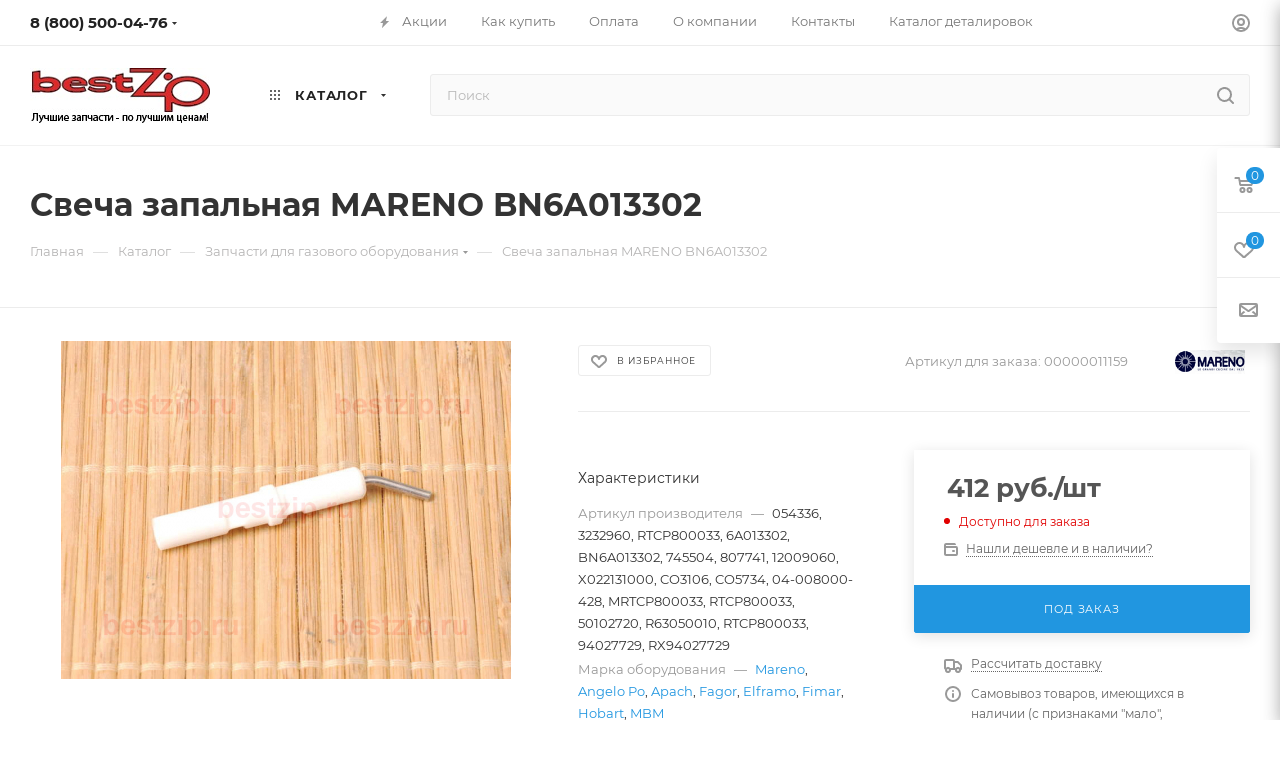

--- FILE ---
content_type: text/html; charset=UTF-8
request_url: https://bestzip.ru/catalog/zapchasti_dlya_gazovogo_oborudovaniya/9469/
body_size: 36388
content:
<!DOCTYPE html>
<html xmlns="http://www.w3.org/1999/xhtml" xml:lang="ru" lang="ru"  >
<head>
	<title>Свеча запальная MARENO BN6A013302 - bestzip.ru</title>
	<meta name="viewport" content="initial-scale=1.0, width=device-width, maximum-scale=1" />
	<meta name="HandheldFriendly" content="true" />
	<meta name="yes" content="yes" />
	<meta name="apple-mobile-web-app-status-bar-style" content="black" />
	<meta name="SKYPE_TOOLBAR" content="SKYPE_TOOLBAR_PARSER_COMPATIBLE" />
	<meta http-equiv="Content-Type" content="text/html; charset=UTF-8" />
<meta name="keywords" content="Запчасти, для ресторанного оборудования, купить" />
<meta name="description" content="Свеча зажигания MARENO ø 7x44 мм. Соединение 2,4 мм, общая длина 58 мм. Для газового оборудования MARENO, ANGELO PO 090BM1G, 190BM2G, 191PD1G/2G, 191PI1G/GA/2G/2GA, 1N1PD1G/2G/PI1G/PI1GA/PI2G/PI2GA, 291BR2G, 191BR1G/GA/2G/2GA, 1N1BR2G/2GA/3G/3GA, 291BR1G/GA, 291BR2GA, 2N1BR2G/GA/3G/3GA, 0G0FT7G, 1G0FT7G, 090FT1G/2G/4G/5G/7G, 0G0FT1G/G VERS 03-2008/2G/2G VERS 03-2008/4G/4G VERS 03-2008/5G/5G VERS 03-2008, 0N0FT1G/2G/4G/5G/7G, 190FT15G/1G/2G/3G/42G/4G/6G/72G/7G, 1G0FT1G/G VERS 03-2008/2G/2G VERS 03-2008/3G/3G VERS 03-2008/4G/6G, 1N0FT1G/2G/3G/4G/6G/7G, 2N0FT1G/7G, 6040560, 6042490, 6042500, 6043200, 091FR1G/GD/3G/3GD, 0G0FT7E, 0G1FR3G/GD/7G, 0N1FR1G/GD/3G/3GD, 191FR2G/2GD/4G/4GD, 1G0FR6G, 1G1FR4G, 1N1FR2G/2GD/4G/4GD, 090FAVA, 08WFA4G, 12WFA6G/FAAG, 190FAB, 191FAAG/FABG/FADG/FAG, 1G1FABG, 1N0FAB, 1N1FAAGV/FABGV/FADGV/FAGV, 291FAG/FAGF, 2G1FABG/FACG, 2N1FAAGV/FAGF/FAGV, 191CP2G, 06WCP1GM, 08WCP1GM, 091CP1G, 0G1CP1G VERS 2004, 0N1CP1GH/GL, 1G1CP1G VERS 2004/2G VERS 2004, 1N1CP2GH/GL, 08WFAA" />
<script data-skip-moving="true">(function(w, d, n) {var cl = "bx-core";var ht = d.documentElement;var htc = ht ? ht.className : undefined;if (htc === undefined || htc.indexOf(cl) !== -1){return;}var ua = n.userAgent;if (/(iPad;)|(iPhone;)/i.test(ua)){cl += " bx-ios";}else if (/Windows/i.test(ua)){cl += ' bx-win';}else if (/Macintosh/i.test(ua)){cl += " bx-mac";}else if (/Linux/i.test(ua) && !/Android/i.test(ua)){cl += " bx-linux";}else if (/Android/i.test(ua)){cl += " bx-android";}cl += (/(ipad|iphone|android|mobile|touch)/i.test(ua) ? " bx-touch" : " bx-no-touch");cl += w.devicePixelRatio && w.devicePixelRatio >= 2? " bx-retina": " bx-no-retina";if (/AppleWebKit/.test(ua)){cl += " bx-chrome";}else if (/Opera/.test(ua)){cl += " bx-opera";}else if (/Firefox/.test(ua)){cl += " bx-firefox";}ht.className = htc ? htc + " " + cl : cl;})(window, document, navigator);</script>

<link href="/bitrix/js/ui/design-tokens/dist/ui.design-tokens.min.css?175100393423463"  rel="stylesheet" />
<link href="/bitrix/js/ui/fonts/opensans/ui.font.opensans.min.css?17510039332320"  rel="stylesheet" />
<link href="/bitrix/js/main/popup/dist/main.popup.bundle.min.css?175100393226589"  rel="stylesheet" />
<link href="/bitrix/cache/css/s1/aspro_max/page_4d71e097712ce0a6d360d61ff41760cd/page_4d71e097712ce0a6d360d61ff41760cd_v1.css?175100486678010"  rel="stylesheet" />
<link href="/bitrix/cache/css/s1/aspro_max/template_9fa91ddea7358a4f9911f7829c213243/template_9fa91ddea7358a4f9911f7829c213243_v1.css?17510048661160395"  data-template-style="true" rel="stylesheet" />


<script type="extension/settings" data-extension="currency.currency-core">{"region":"ru"}</script>


<link href="/bitrix/templates/aspro_max/css/critical.min.css?175100389424" data-skip-moving="true" rel="stylesheet">
<meta name="theme-color" content="#2196e0">
<style>:root{--theme-base-color: #2196e0;--theme-base-opacity-color: #2196e01a;--theme-base-color-hue:203;--theme-base-color-saturation:75%;--theme-base-color-lightness:50%;}</style>
<style>html {--theme-page-width: 1700px;--theme-page-width-padding: 30px}</style>
<script data-skip-moving="true">window.lazySizesConfig = window.lazySizesConfig || {};lazySizesConfig.loadMode = 1;lazySizesConfig.expand = 200;lazySizesConfig.expFactor = 1;lazySizesConfig.hFac = 0.1;window.lazySizesConfig.lazyClass = "lazy";</script>
<script src="/bitrix/templates/aspro_max/js/ls.unveilhooks.min.js" data-skip-moving="true" defer></script>
<script src="/bitrix/templates/aspro_max/js/lazysizes.min.js" data-skip-moving="true" defer></script>
<link href="/bitrix/templates/aspro_max/css/print.min.css?175100389421755" data-template-style="true" rel="stylesheet" media="print">
					<script data-skip-moving="true" src="/bitrix/js/main/jquery/jquery-3.6.0.min.js"></script>
					<script data-skip-moving="true" src="/bitrix/templates/aspro_max/js/speed.min.js?=1751003896"></script>
<link rel="shortcut icon" href="/favicon.ico" type="image/x-icon" />
<link rel="apple-touch-icon" sizes="180x180" href="/upload/CMax/563/Bezymyannyy.jpg" />
<meta property="og:description" content="Свеча запальная MARENO BN6A013302" />
<meta property="og:image" content="https://bestzip.ru/upload/iblock/7bc/jbngwzypiy3d1qtj7fre3uu9ioklbn82/d33ea1f9_2c16_11e8_ad11_441ca82ca51a_1e43faef_e522_11e9_bd89_441ca82ca51a.jpeg" />
<link rel="image_src" href="https://bestzip.ru/upload/iblock/7bc/jbngwzypiy3d1qtj7fre3uu9ioklbn82/d33ea1f9_2c16_11e8_ad11_441ca82ca51a_1e43faef_e522_11e9_bd89_441ca82ca51a.jpeg"  />
<meta property="og:title" content="Свеча запальная MARENO BN6A013302 - bestzip.ru" />
<meta property="og:type" content="website" />
<meta property="og:url" content="https://bestzip.ru/catalog/zapchasti_dlya_gazovogo_oborudovaniya/9469/" />
<script src="/bitrix/templates/aspro_max/js/fetch/bottom_panel.min.js?1751003896554" data-skip-moving="true" defer=""></script>

		<style>html {--fixed-header:105px;--fixed-tabs:49px;}</style>	</head>
<body class=" site_s1  fill_bg_n catalog-delayed-btn-Y theme-light" id="main" data-site="/">
		
	<div id="panel"></div>
	
				<!--'start_frame_cache_basketitems-component-block'-->												<div id="ajax_basket"></div>
					<!--'end_frame_cache_basketitems-component-block'-->								<div class="cd-modal-bg"></div>
		<script data-skip-moving="true">var solutionName = 'arMaxOptions';</script>
		<script src="/bitrix/templates/aspro_max/js/setTheme.php?site_id=s1&site_dir=/" data-skip-moving="true"></script>
				<div class="wrapper1  header_bgcolored long_header  high_one_row_header catalog_page basket_fly fly2 basket_fill_WHITE side_LEFT block_side_NORMAL catalog_icons_Y banner_auto with_fast_view mheader-v1 header-v17 header-font-lower_N regions_N title_position_LEFT footer-v2 front-vindex1 mfixed_Y mfixed_view_always title-v3 lazy_Y with_phones compact-catalog normal-catalog-img landing-normal big-banners-mobile-normal bottom-icons-panel-N compact-breadcrumbs-N catalog-delayed-btn-Y  ">

<div class="mega_fixed_menu scrollblock">
	<div class="maxwidth-theme">
		<svg class="svg svg-close" width="14" height="14" viewBox="0 0 14 14">
		  <path data-name="Rounded Rectangle 568 copy 16" d="M1009.4,953l5.32,5.315a0.987,0.987,0,0,1,0,1.4,1,1,0,0,1-1.41,0L1008,954.4l-5.32,5.315a0.991,0.991,0,0,1-1.4-1.4L1006.6,953l-5.32-5.315a0.991,0.991,0,0,1,1.4-1.4l5.32,5.315,5.31-5.315a1,1,0,0,1,1.41,0,0.987,0.987,0,0,1,0,1.4Z" transform="translate(-1001 -946)"></path>
		</svg>
		<i class="svg svg-close mask arrow"></i>
		<div class="row">
			<div class="col-md-9">
				<div class="left_menu_block">
					<div class="logo_block flexbox flexbox--row align-items-normal">
						<div class="logo">
							<a href="/"><img src="/upload/CMax/d5b/logotip_180_81.jpg" alt="bestzip.ru" title="bestzip.ru" data-src="" /></a>						</div>
						<div class="top-description addr">
							Интернет-магазин 
представительского класса						</div>
					</div>
					<div class="search_block">
						<div class="search_wrap">
							<div class="search-block">
									<div class="search-wrapper">
		<div id="title-search_mega_menu">
			<form action="/catalog/" class="search">
				<div class="search-input-div">
					<input class="search-input" id="title-search-input_mega_menu" type="text" name="q" value="" placeholder="Поиск" size="20" maxlength="50" autocomplete="off" />
				</div>
				<div class="search-button-div">
					<button class="btn btn-search" type="submit" name="s" value="Найти"><i class="svg search2  inline " aria-hidden="true"><svg width="17" height="17" ><use xlink:href="/bitrix/templates/aspro_max/images/svg/header_icons_srite.svg#search"></use></svg></i></button>
					
					<span class="close-block inline-search-hide"><span class="svg svg-close close-icons"></span></span>
				</div>
			</form>
		</div>
	</div>
							</div>
						</div>
					</div>
										<!-- noindex -->

	<div class="burger_menu_wrapper">
		
			<div class="top_link_wrapper">
				<div class="menu-item dropdown catalog wide_menu   active">
					<div class="wrap">
						<a class="dropdown-toggle" href="/catalog/">
							<div class="link-title color-theme-hover">
																	<i class="svg inline  svg-inline-icon_catalog" aria-hidden="true" ><svg xmlns="http://www.w3.org/2000/svg" width="10" height="10" viewBox="0 0 10 10"><path  data-name="Rounded Rectangle 969 copy 7" class="cls-1" d="M644,76a1,1,0,1,1-1,1A1,1,0,0,1,644,76Zm4,0a1,1,0,1,1-1,1A1,1,0,0,1,648,76Zm4,0a1,1,0,1,1-1,1A1,1,0,0,1,652,76Zm-8,4a1,1,0,1,1-1,1A1,1,0,0,1,644,80Zm4,0a1,1,0,1,1-1,1A1,1,0,0,1,648,80Zm4,0a1,1,0,1,1-1,1A1,1,0,0,1,652,80Zm-8,4a1,1,0,1,1-1,1A1,1,0,0,1,644,84Zm4,0a1,1,0,1,1-1,1A1,1,0,0,1,648,84Zm4,0a1,1,0,1,1-1,1A1,1,0,0,1,652,84Z" transform="translate(-643 -76)"/></svg></i>																Каталог							</div>
						</a>
													<span class="tail"></span>
							<div class="burger-dropdown-menu row">
								<div class="menu-wrapper" >
									
																														<div class="col-md-4   has_img">
																						<a href="/catalog/zapchasti_dlya_barnogo_oborudovaniya/" class="color-theme-hover" title="Запчасти для барного оборудования">
												<span class="name option-font-bold">Запчасти для барного оборудования</span>
											</a>
																					</div>
									
																														<div class="col-md-4  active has_img">
																						<a href="/catalog/zapchasti_dlya_gazovogo_oborudovaniya/" class="color-theme-hover" title="Запчасти для газового оборудования">
												<span class="name option-font-bold">Запчасти для газового оборудования</span>
											</a>
																					</div>
									
																														<div class="col-md-4   has_img">
																						<a href="/catalog/zapchasti_dlya_griley/" class="color-theme-hover" title="Запчасти для грилей">
												<span class="name option-font-bold">Запчасти для грилей</span>
											</a>
																					</div>
									
																														<div class="col-md-4   has_img">
																						<a href="/catalog/zapchasti_dlya_zharochnykh_shkafov/" class="color-theme-hover" title="Запчасти для жарочных шкафов">
												<span class="name option-font-bold">Запчасти для жарочных шкафов</span>
											</a>
																					</div>
									
																														<div class="col-md-4   has_img">
																						<a href="/catalog/zapchasti_dlya_kartofelechistok/" class="color-theme-hover" title="Запчасти для картофелечисток">
												<span class="name option-font-bold">Запчасти для картофелечисток</span>
											</a>
																					</div>
									
																														<div class="col-md-4   has_img">
																						<a href="/catalog/zapchasti_dlya_kipyatilnikov_elektricheskikh/" class="color-theme-hover" title="Запчасти для кипятильников электрических">
												<span class="name option-font-bold">Запчасти для кипятильников электрических</span>
											</a>
																					</div>
									
																														<div class="col-md-4   has_img">
																						<a href="/catalog/zapchasti_dlya_konvektsionnykh_pechey/" class="color-theme-hover" title="Запчасти для конвекционных печей">
												<span class="name option-font-bold">Запчасти для конвекционных печей</span>
											</a>
																					</div>
									
																														<div class="col-md-4   has_img">
																						<a href="/catalog/zapchasti_dlya_kotlov_pishchevarochnykh/" class="color-theme-hover" title="Запчасти для котлов пищеварочных">
												<span class="name option-font-bold">Запчасти для котлов пищеварочных</span>
											</a>
																					</div>
									
																														<div class="col-md-4   has_img">
																						<a href="/catalog/zapchasti_dlya_kofemashin_i_kofemolok/" class="color-theme-hover" title="Запчасти для кофемашин и кофемолок">
												<span class="name option-font-bold">Запчасти для кофемашин и кофемолок</span>
											</a>
																					</div>
									
																														<div class="col-md-4   has_img">
																						<a href="/catalog/zapchasti_dlya_lentochnykh_pil/" class="color-theme-hover" title="Запчасти для ленточных пил">
												<span class="name option-font-bold">Запчасти для ленточных пил</span>
											</a>
																					</div>
									
																														<div class="col-md-4   has_img">
																						<a href="/catalog/zapchasti_dlya_marmitov_elektricheskikh/" class="color-theme-hover" title="Запчасти для мармитов электрических">
												<span class="name option-font-bold">Запчасти для мармитов электрических</span>
											</a>
																					</div>
									
																														<div class="col-md-4   has_img">
																						<a href="/catalog/zapchasti_dlya_myasorubok/" class="color-theme-hover" title="Запчасти для мясорубок">
												<span class="name option-font-bold">Запчасти для мясорубок</span>
											</a>
																					</div>
									
																														<div class="col-md-4   has_img">
																						<a href="/catalog/zapchasti_dlya_ovoshcherezok/" class="color-theme-hover" title="Запчасти для овощерезок">
												<span class="name option-font-bold">Запчасти для овощерезок</span>
											</a>
																					</div>
									
																														<div class="col-md-4   has_img">
																						<a href="/catalog/zapchasti_dlya_parokonvektomatov/" class="color-theme-hover" title="Запчасти для пароконвектоматов">
												<span class="name option-font-bold">Запчасти для пароконвектоматов</span>
											</a>
																					</div>
									
																														<div class="col-md-4   has_img">
																						<a href="/catalog/zapchasti_dlya_pitstsa_pechey/" class="color-theme-hover" title="Запчасти для пицца-печей">
												<span class="name option-font-bold">Запчасти для пицца-печей</span>
											</a>
																					</div>
									
																														<div class="col-md-4   has_img">
																						<a href="/catalog/zapchasti_dlya_plit_elektricheskikh/" class="color-theme-hover" title="Запчасти для плит электрических">
												<span class="name option-font-bold">Запчасти для плит электрических</span>
											</a>
																					</div>
									
																														<div class="col-md-4   has_img">
																						<a href="/catalog/zapchasti_dlya_posudomoechnykh_mashin/" class="color-theme-hover" title="Запчасти для посудомоечных машин">
												<span class="name option-font-bold">Запчасти для посудомоечных машин</span>
											</a>
																					</div>
									
																														<div class="col-md-4   has_img">
																						<a href="/catalog/zapchasti_dlya_prachechnogo_oborudovaniya/" class="color-theme-hover" title="Запчасти для прачечного оборудования">
												<span class="name option-font-bold">Запчасти для прачечного оборудования</span>
											</a>
																					</div>
									
																														<div class="col-md-4   has_img">
																						<a href="/catalog/zapchasti_dlya_slayserov/" class="color-theme-hover" title="Запчасти для слайсеров">
												<span class="name option-font-bold">Запчасти для слайсеров</span>
											</a>
																					</div>
									
																														<div class="col-md-4   has_img">
																						<a href="/catalog/zapchasti_dlya_testomesov/" class="color-theme-hover" title="Запчасти для тестомесов">
												<span class="name option-font-bold">Запчасти для тестомесов</span>
											</a>
																					</div>
									
																														<div class="col-md-4   has_img">
																						<a href="/catalog/zapchasti_dlya_testoraskatochnykh_mashin/" class="color-theme-hover" title="Запчасти для тестораскаточных машин">
												<span class="name option-font-bold">Запчасти для тестораскаточных машин</span>
											</a>
																					</div>
									
																														<div class="col-md-4   has_img">
																						<a href="/catalog/zapchasti_dlya_frityurnits/" class="color-theme-hover" title="Запчасти для фритюрниц">
												<span class="name option-font-bold">Запчасти для фритюрниц</span>
											</a>
																					</div>
									
																														<div class="col-md-4   has_img">
																						<a href="/catalog/zapchasti_dlya_kholodilnogo_oborudovaniya/" class="color-theme-hover" title="Запчасти для холодильного оборудования">
												<span class="name option-font-bold">Запчасти для холодильного оборудования</span>
											</a>
																					</div>
									
																														<div class="col-md-4   has_img">
																						<a href="/catalog/zapchasti_dlya_elektroskovorod/" class="color-theme-hover" title="Запчасти для электросковород">
												<span class="name option-font-bold">Запчасти для электросковород</span>
											</a>
																					</div>
									
																														<div class="col-md-4   has_img">
																						<a href="/catalog/zapchasti_prochie/" class="color-theme-hover" title="Запчасти прочие">
												<span class="name option-font-bold">Запчасти прочие</span>
											</a>
																					</div>
									
																														<div class="col-md-4   has_img">
																						<a href="/catalog/uplotniteli_dlya_kholodilnogo_oborudovaniya/" class="color-theme-hover" title="Уплотнители для холодильного оборудования">
												<span class="name option-font-bold">Уплотнители для холодильного оборудования</span>
											</a>
																					</div>
									
																														<div class="col-md-4   has_img">
																						<a href="/catalog/sredstva_dlya_ukhoda_za_kofemashinami/" class="color-theme-hover" title="Средства для ухода за кофемашинами">
												<span class="name option-font-bold">Средства для ухода за кофемашинами</span>
											</a>
																					</div>
									
																														<div class="col-md-4   has_img">
																						<a href="/catalog/koltsa_uplotnitelnye/" class="color-theme-hover" title="Кольца уплотнительные">
												<span class="name option-font-bold">Кольца уплотнительные</span>
											</a>
																					</div>
																	</div>
							</div>
											</div>
				</div>
			</div>
					
		<div class="bottom_links_wrapper row">
								<div class="menu-item col-md-4 unvisible    ">
					<div class="wrap">
						<a class="" href="/sale/">
							<div class="link-title color-theme-hover">
																	<i class="svg inline  svg-inline-icon_discount" aria-hidden="true" ><svg xmlns="http://www.w3.org/2000/svg" width="9" height="12" viewBox="0 0 9 12"><path  data-name="Shape 943 copy 12" class="cls-1" d="M710,75l-7,7h3l-1,5,7-7h-3Z" transform="translate(-703 -75)"/></svg></i>																Акции							</div>
						</a>
											</div>
				</div>
								<div class="menu-item col-md-4 unvisible dropdown   ">
					<div class="wrap">
						<a class="dropdown-toggle" href="/help/">
							<div class="link-title color-theme-hover">
																Как купить							</div>
						</a>
													<span class="tail"></span>
							<div class="burger-dropdown-menu">
								<div class="menu-wrapper" >
									
																														<div class="  ">
																						<a href="/help/payment/" class="color-theme-hover" title="Условия оплаты">
												<span class="name option-font-bold">Условия оплаты</span>
											</a>
																					</div>
									
																														<div class="  ">
																						<a href="/help/delivery/" class="color-theme-hover" title="Условия доставки">
												<span class="name option-font-bold">Условия доставки</span>
											</a>
																					</div>
									
																														<div class="  ">
																						<a href="/help/warranty/" class="color-theme-hover" title="Гарантия на товар">
												<span class="name option-font-bold">Гарантия на товар</span>
											</a>
																					</div>
																	</div>
							</div>
											</div>
				</div>
								<div class="menu-item col-md-4 unvisible dropdown   ">
					<div class="wrap">
						<a class="dropdown-toggle" href="/company/">
							<div class="link-title color-theme-hover">
																О компании							</div>
						</a>
													<span class="tail"></span>
							<div class="burger-dropdown-menu">
								<div class="menu-wrapper" >
									
																														<div class="  ">
																						<a href="/company/" class="color-theme-hover" title="О компании">
												<span class="name option-font-bold">О компании</span>
											</a>
																					</div>
									
																														<div class="  ">
																						<a href="/company/staff/" class="color-theme-hover" title="Сотрудники">
												<span class="name option-font-bold">Сотрудники</span>
											</a>
																					</div>
									
																														<div class="  ">
																						<a href="/company/news/" class="color-theme-hover" title="Новости">
												<span class="name option-font-bold">Новости</span>
											</a>
																					</div>
																	</div>
							</div>
											</div>
				</div>
								<div class="menu-item col-md-4 unvisible    ">
					<div class="wrap">
						<a class="" href="/contacts/">
							<div class="link-title color-theme-hover">
																Контакты							</div>
						</a>
											</div>
				</div>
								<div class="menu-item col-md-4 unvisible    ">
					<div class="wrap">
						<a class="" href="/katalog-detalirovok/">
							<div class="link-title color-theme-hover">
																Каталог деталировок							</div>
						</a>
											</div>
				</div>
					</div>

	</div>
					<!-- /noindex -->
														</div>
			</div>
			<div class="col-md-3">
				<div class="right_menu_block">
					<div class="contact_wrap">
						<div class="info">
							<div class="phone blocks">
								<div class="">
																	<!-- noindex -->
			<div class="phone with_dropdown white sm">
									<div class="wrap">
						<div>
									<i class="svg svg-inline-phone  inline " aria-hidden="true"><svg width="5" height="13" ><use xlink:href="/bitrix/templates/aspro_max/images/svg/header_icons_srite.svg#phone_footer"></use></svg></i><a rel="nofollow" href="tel:88005000476">8 (800) 500-04-76</a>
										</div>
					</div>
													<div class="dropdown ">
						<div class="wrap scrollblock">
																							<div class="more_phone"><a class="more_phone_a" rel="nofollow"  href="tel:88005000476">8 (800) 500-04-76<span class="descr">многоканальный</span></a></div>
																							<div class="more_phone"><a class="more_phone_a" rel="nofollow" class="no-decript" href="tel:88124907530">8 (812) 490-75-30</a></div>
													</div>
					</div>
					<i class="svg svg-inline-down  inline " aria-hidden="true"><svg width="5" height="3" ><use xlink:href="/bitrix/templates/aspro_max/images/svg/header_icons_srite.svg#Triangle_down"></use></svg></i>					
							</div>
			<!-- /noindex -->
												</div>
								<div class="callback_wrap">
									<span class="callback-block animate-load font_upper colored" data-event="jqm" data-param-form_id="CALLBACK" data-name="callback">Заказать звонок</span>
								</div>
							</div>
							<div class="question_button_wrapper">
								<span class="btn btn-lg btn-transparent-border-color btn-wide animate-load colored_theme_hover_bg-el" data-event="jqm" data-param-form_id="ASK" data-name="ask">
									Задать вопрос								</span>
							</div>
							<div class="person_wrap">
		<!--'start_frame_cache_header-auth-block1'-->			<!-- noindex --><div class="auth_wr_inner "><a rel="nofollow" title="Мой кабинет" class="personal-link dark-color animate-load" data-event="jqm" data-param-backurl="%2Fcatalog%2Fzapchasti_dlya_gazovogo_oborudovaniya%2F9469%2F" data-param-type="auth" data-name="auth" href="/personal/"><i class="svg svg-inline-cabinet big inline " aria-hidden="true"><svg width="18" height="18" ><use xlink:href="/bitrix/templates/aspro_max/images/svg/header_icons_srite.svg#user"></use></svg></i><span class="wrap"><span class="name">Войти</span></span></a></div><!-- /noindex -->		<!--'end_frame_cache_header-auth-block1'-->
			<!--'start_frame_cache_mobile-basket-with-compare-block1'-->		<!-- noindex -->
					<div class="menu middle">
				<ul>
											<li class="counters">
							<a rel="nofollow" class="dark-color basket-link basket ready " href="/basket/">
								<i class="svg  svg-inline-basket" aria-hidden="true" ><svg class="" width="19" height="16" viewBox="0 0 19 16"><path data-name="Ellipse 2 copy 9" class="cls-1" d="M956.047,952.005l-0.939,1.009-11.394-.008-0.952-1-0.953-6h-2.857a0.862,0.862,0,0,1-.952-1,1.025,1.025,0,0,1,1.164-1h2.327c0.3,0,.6.006,0.6,0.006a1.208,1.208,0,0,1,1.336.918L943.817,947h12.23L957,948v1Zm-11.916-3,0.349,2h10.007l0.593-2Zm1.863,5a3,3,0,1,1-3,3A3,3,0,0,1,945.994,954.005ZM946,958a1,1,0,1,0-1-1A1,1,0,0,0,946,958Zm7.011-4a3,3,0,1,1-3,3A3,3,0,0,1,953.011,954.005ZM953,958a1,1,0,1,0-1-1A1,1,0,0,0,953,958Z" transform="translate(-938 -944)"></path></svg></i>								<span>Корзина<span class="count empted">0</span></span>
							</a>
						</li>
																<li class="counters">
							<a rel="nofollow" 
								class="dark-color basket-link delay ready " 
								href="/personal/favorite/"
							>
								<i class="svg  svg-inline-basket" aria-hidden="true" ><svg xmlns="http://www.w3.org/2000/svg" width="16" height="13" viewBox="0 0 16 13"><defs><style>.clsw-1{fill:#fff;fill-rule:evenodd;}</style></defs><path class="clsw-1" d="M506.755,141.6l0,0.019s-4.185,3.734-5.556,4.973a0.376,0.376,0,0,1-.076.056,1.838,1.838,0,0,1-1.126.357,1.794,1.794,0,0,1-1.166-.4,0.473,0.473,0,0,1-.1-0.076c-1.427-1.287-5.459-4.878-5.459-4.878l0-.019A4.494,4.494,0,1,1,500,135.7,4.492,4.492,0,1,1,506.755,141.6Zm-3.251-5.61A2.565,2.565,0,0,0,501,138h0a1,1,0,1,1-2,0h0a2.565,2.565,0,0,0-2.506-2,2.5,2.5,0,0,0-1.777,4.264l-0.013.019L500,145.1l5.179-4.749c0.042-.039.086-0.075,0.126-0.117l0.052-.047-0.006-.008A2.494,2.494,0,0,0,503.5,135.993Z" transform="translate(-492 -134)"/></svg></i>								<span>Избранные товары<span class="count js-count empted">0</span></span>
							</a>
						</li>
									</ul>
			</div>
						<!-- /noindex -->
		<!--'end_frame_cache_mobile-basket-with-compare-block1'-->								</div>
						</div>
					</div>
					<div class="footer_wrap">
						
		
							<div class="email blocks color-theme-hover">
					<i class="svg inline  svg-inline-email" aria-hidden="true" ><svg xmlns="http://www.w3.org/2000/svg" width="11" height="9" viewBox="0 0 11 9"><path  data-name="Rectangle 583 copy 16" class="cls-1" d="M367,142h-7a2,2,0,0,1-2-2v-5a2,2,0,0,1,2-2h7a2,2,0,0,1,2,2v5A2,2,0,0,1,367,142Zm0-2v-3.039L364,139h-1l-3-2.036V140h7Zm-6.634-5,3.145,2.079L366.634,135h-6.268Z" transform="translate(-358 -133)"/></svg></i>					<a href="mailto:info@bestzip.ru">info@bestzip.ru</a>				</div>
		
		
							<div class="address blocks">
					<i class="svg inline  svg-inline-addr" aria-hidden="true" ><svg xmlns="http://www.w3.org/2000/svg" width="9" height="12" viewBox="0 0 9 12"><path class="cls-1" d="M959.135,82.315l0.015,0.028L955.5,87l-3.679-4.717,0.008-.013a4.658,4.658,0,0,1-.83-2.655,4.5,4.5,0,1,1,9,0A4.658,4.658,0,0,1,959.135,82.315ZM955.5,77a2.5,2.5,0,0,0-2.5,2.5,2.467,2.467,0,0,0,.326,1.212l-0.014.022,2.181,3.336,2.034-3.117c0.033-.046.063-0.094,0.093-0.142l0.066-.1-0.007-.009a2.468,2.468,0,0,0,.32-1.2A2.5,2.5,0,0,0,955.5,77Z" transform="translate(-951 -75)"/></svg></i>					196006, Санкт-Петербург, Новорощинская ул.4, лит.А (Бизнес-центр "Собрание"), офис 1028-2				</div>
		
							<div class="social-block">
							<div class="social-icons">
		<!-- noindex -->
	<ul>
					<li class="vk">
				<a href="https://vk.com/bestzipspb" target="_blank" rel="nofollow" title="Вконтакте">
					Вконтакте				</a>
			</li>
													<li class="telegram">
				<a href="https://t.me/BestZip" target="_blank" rel="nofollow" title="Telegram">
					Telegram				</a>
			</li>
																				<li class="whats">
				<a href="https://wa.me/+79117773954" target="_blank" rel="nofollow" title="WhatsApp">
					WhatsApp				</a>
			</li>
													</ul>
	<!-- /noindex -->
</div>						</div>
					</div>
				</div>
			</div>
		</div>
	</div>
</div>
<div class="header_wrap visible-lg visible-md title-v3 ">
	<header id="header">
		<div class="top-block top-block-v1 header-v16 ">
	<div class="maxwidth-theme logo_and_menu-row logo_top_white icons_top">		
		<div class="wrapp_block logo-row">
			<div class="items-wrapper header__top-inner">
								<div class="header__top-item phone-wrapper">
					<div class="phone-block">
													<div class="inline-block">
																<!-- noindex -->
			<div class="phone with_dropdown no-icons">
									<i class="svg svg-inline-phone  inline " aria-hidden="true"><svg width="5" height="13" ><use xlink:href="/bitrix/templates/aspro_max/images/svg/header_icons_srite.svg#phone_black"></use></svg></i><a rel="nofollow" href="tel:88005000476">8 (800) 500-04-76</a>
													<div class="dropdown ">
						<div class="wrap scrollblock">
																							<div class="more_phone"><a class="more_phone_a" rel="nofollow"  href="tel:88005000476">8 (800) 500-04-76<span class="descr">многоканальный</span></a></div>
																							<div class="more_phone"><a class="more_phone_a" rel="nofollow" class="no-decript" href="tel:88124907530">8 (812) 490-75-30</a></div>
													</div>
					</div>
					<i class="svg svg-inline-down  inline " aria-hidden="true"><svg width="5" height="3" ><use xlink:href="/bitrix/templates/aspro_max/images/svg/header_icons_srite.svg#Triangle_down"></use></svg></i>					
							</div>
			<!-- /noindex -->
											</div>
																	</div>
				</div>
				<div class="header__top-item dotted-flex-1 hide-dotted">
					<div class="menus">
							<ul class="menu topest">
					<li  >
				<a href="/sale/">
											<i class="svg inline  svg-inline-icon_discount" aria-hidden="true" ><svg xmlns="http://www.w3.org/2000/svg" width="9" height="12" viewBox="0 0 9 12"><path  data-name="Shape 943 copy 12" class="cls-1" d="M710,75l-7,7h3l-1,5,7-7h-3Z" transform="translate(-703 -75)"/></svg></i>										<span>Акции</span>
				</a>
			</li>
					<li  >
				<a href="/help/">
										<span>Как купить</span>
				</a>
			</li>
					<li  >
				<a href="/help/payment/">
										<span>Оплата</span>
				</a>
			</li>
					<li  >
				<a href="/company/">
										<span>О компании</span>
				</a>
			</li>
					<li  >
				<a href="/contacts/">
										<span>Контакты</span>
				</a>
			</li>
					<li  >
				<a href="/katalog-detalirovok/">
										<span>Каталог деталировок</span>
				</a>
			</li>
				<li class="more hidden">
			<span>...</span>
			<ul class="dropdown"></ul>
		</li>
	</ul>
	<script data-skip-moving="true">
		InitTopestMenuGummi();
		CheckTopMenuDotted();
	</script>
					</div>
				</div>	
				<div class="right-icons header__top-item logo_and_menu-row logo_top_white icons_top showed">
					<div class="line-block line-block--40 line-block--40-1200">
																		<div class="line-block__item no-shrinked">
							<div class="wrap_icon inner-table-block1 person">
		<!--'start_frame_cache_header-auth-block2'-->			<!-- noindex --><div class="auth_wr_inner "><a rel="nofollow" title="Мой кабинет" class="personal-link dark-color animate-load" data-event="jqm" data-param-backurl="%2Fcatalog%2Fzapchasti_dlya_gazovogo_oborudovaniya%2F9469%2F" data-param-type="auth" data-name="auth" href="/personal/"><i class="svg svg-inline-cabinet big inline " aria-hidden="true"><svg width="18" height="18" ><use xlink:href="/bitrix/templates/aspro_max/images/svg/header_icons_srite.svg#user"></use></svg></i><span class="wrap"><span class="name">Войти</span></span></a></div><!-- /noindex -->		<!--'end_frame_cache_header-auth-block2'-->
								</div>
						</div>
					</div>	
				</div>
			</div>
		</div>
	</div>
</div>
<div class="header-wrapper header-v17">
	<div class="logo_and_menu-row longs header__top-part">
		<div class="maxwidth-theme logo-row ">
			<div class="header__top-inner">
				<div class="header__top-item">
					<div class ="line-block line-block--48">
						<div class="logo-block floated line-block__item no-shrinked">
								<div class="logo">
									<a href="/"><img src="/upload/CMax/d5b/logotip_180_81.jpg" alt="bestzip.ru" title="bestzip.ru" data-src="" /></a>								</div>
						</div>
						<div class="line-block__item">
							<div class="menu-row">
								<div class="menu-only">
									<nav class="mega-menu">
													<div class="table-menu">
		<table>
			<tr>
														<td class="menu-item dropdown wide_menu catalog wide_menu  ">
						<div class="wrap">
							<a class="dropdown-toggle" href="/catalog/">
								<div>
																			<i class="svg inline  svg-inline-icon_catalog" aria-hidden="true" ><svg xmlns="http://www.w3.org/2000/svg" width="10" height="10" viewBox="0 0 10 10"><path  data-name="Rounded Rectangle 969 copy 7" class="cls-1" d="M644,76a1,1,0,1,1-1,1A1,1,0,0,1,644,76Zm4,0a1,1,0,1,1-1,1A1,1,0,0,1,648,76Zm4,0a1,1,0,1,1-1,1A1,1,0,0,1,652,76Zm-8,4a1,1,0,1,1-1,1A1,1,0,0,1,644,80Zm4,0a1,1,0,1,1-1,1A1,1,0,0,1,648,80Zm4,0a1,1,0,1,1-1,1A1,1,0,0,1,652,80Zm-8,4a1,1,0,1,1-1,1A1,1,0,0,1,644,84Zm4,0a1,1,0,1,1-1,1A1,1,0,0,1,648,84Zm4,0a1,1,0,1,1-1,1A1,1,0,0,1,652,84Z" transform="translate(-643 -76)"/></svg></i>																		Каталог																			<i class="svg svg-inline-down" aria-hidden="true"><svg width="5" height="3" ><use xlink:href="/bitrix/templates/aspro_max/images/svg/trianglearrow_sprite.svg#trianglearrow_down"></use></svg></i>																		<div class="line-wrapper"><span class="line"></span></div>
								</div>
							</a>
																<span class="tail"></span>
								<div class="dropdown-menu   BANNER" >
																		<div class="customScrollbar scrollblock">
										
										<ul class="menu-wrapper menu-type-1">
																							
																																							<li class="   has_img parent-items">
																																					<div class="menu_img ">
						<a href="/catalog/zapchasti_dlya_barnogo_oborudovaniya/" class="noborder img_link colored_theme_svg">
															<img class="lazy" src="/bitrix/templates/aspro_max/images/loaders/double_ring.svg" data-src="/upload/resize_cache/iblock/ece/60_60_0/dsc_0527_1.jpg" alt="Запчасти для барного оборудования" title="Запчасти для барного оборудования" />
													</a>
					</div>
														<a href="/catalog/zapchasti_dlya_barnogo_oborudovaniya/" title="Запчасти для барного оборудования">
						<span class="name option-font-bold">Запчасти для барного оборудования</span>							</a>
																																			</li>
												
																																							<li class="  active has_img parent-items">
																																					<div class="menu_img ">
						<a href="/catalog/zapchasti_dlya_gazovogo_oborudovaniya/" class="noborder img_link colored_theme_svg">
															<img class="lazy" src="/bitrix/templates/aspro_max/images/loaders/double_ring.svg" data-src="/upload/resize_cache/iblock/28d/60_60_0/gorelka.jpg" alt="Запчасти для газового оборудования" title="Запчасти для газового оборудования" />
													</a>
					</div>
														<a href="/catalog/zapchasti_dlya_gazovogo_oborudovaniya/" title="Запчасти для газового оборудования">
						<span class="name option-font-bold">Запчасти для газового оборудования</span>							</a>
																																			</li>
												
																																							<li class="   has_img parent-items">
																																					<div class="menu_img ">
						<a href="/catalog/zapchasti_dlya_griley/" class="noborder img_link colored_theme_svg">
															<img class="lazy" src="/bitrix/templates/aspro_max/images/loaders/double_ring.svg" data-src="/upload/resize_cache/iblock/8af/60_60_0/ten_gr.jpg" alt="Запчасти для грилей" title="Запчасти для грилей" />
													</a>
					</div>
														<a href="/catalog/zapchasti_dlya_griley/" title="Запчасти для грилей">
						<span class="name option-font-bold">Запчасти для грилей</span>							</a>
																																			</li>
												
																																							<li class="   has_img parent-items">
																																					<div class="menu_img ">
						<a href="/catalog/zapchasti_dlya_zharochnykh_shkafov/" class="noborder img_link colored_theme_svg">
															<img class="lazy" src="/bitrix/templates/aspro_max/images/loaders/double_ring.svg" data-src="/upload/resize_cache/iblock/df5/60_60_0/ten-zharochnogo-shkafa-abat.jpeg" alt="Запчасти для жарочных шкафов" title="Запчасти для жарочных шкафов" />
													</a>
					</div>
														<a href="/catalog/zapchasti_dlya_zharochnykh_shkafov/" title="Запчасти для жарочных шкафов">
						<span class="name option-font-bold">Запчасти для жарочных шкафов</span>							</a>
																																			</li>
												
																																							<li class="   has_img parent-items">
																																					<div class="menu_img ">
						<a href="/catalog/zapchasti_dlya_kartofelechistok/" class="noborder img_link colored_theme_svg">
															<img class="lazy" src="/bitrix/templates/aspro_max/images/loaders/double_ring.svg" data-src="/upload/resize_cache/iblock/3f1/60_60_0/disk_fimar_ppf.jpg" alt="Запчасти для картофелечисток" title="Запчасти для картофелечисток" />
													</a>
					</div>
														<a href="/catalog/zapchasti_dlya_kartofelechistok/" title="Запчасти для картофелечисток">
						<span class="name option-font-bold">Запчасти для картофелечисток</span>							</a>
																																			</li>
												
																																							<li class="   has_img parent-items">
																																					<div class="menu_img ">
						<a href="/catalog/zapchasti_dlya_kipyatilnikov_elektricheskikh/" class="noborder img_link colored_theme_svg">
															<img class="lazy" src="/bitrix/templates/aspro_max/images/loaders/double_ring.svg" data-src="/upload/resize_cache/iblock/8d2/60_60_0/dsc_0290_1.jpg" alt="Запчасти для кипятильников электрических" title="Запчасти для кипятильников электрических" />
													</a>
					</div>
														<a href="/catalog/zapchasti_dlya_kipyatilnikov_elektricheskikh/" title="Запчасти для кипятильников электрических">
						<span class="name option-font-bold">Запчасти для кипятильников электрических</span>							</a>
																																			</li>
												
																																							<li class="   has_img parent-items">
																																					<div class="menu_img ">
						<a href="/catalog/zapchasti_dlya_konvektsionnykh_pechey/" class="noborder img_link colored_theme_svg">
															<img class="lazy" src="/bitrix/templates/aspro_max/images/loaders/double_ring.svg" data-src="/upload/resize_cache/iblock/699/60_60_0/dsc_0752_1.jpg" alt="Запчасти для конвекционных печей" title="Запчасти для конвекционных печей" />
													</a>
					</div>
														<a href="/catalog/zapchasti_dlya_konvektsionnykh_pechey/" title="Запчасти для конвекционных печей">
						<span class="name option-font-bold">Запчасти для конвекционных печей</span>							</a>
																																			</li>
												
																																							<li class="   has_img parent-items">
																																					<div class="menu_img ">
						<a href="/catalog/zapchasti_dlya_kotlov_pishchevarochnykh/" class="noborder img_link colored_theme_svg">
															<img class="lazy" src="/bitrix/templates/aspro_max/images/loaders/double_ring.svg" data-src="/upload/resize_cache/iblock/899/60_60_0/kran_kotla.jpg" alt="Запчасти для котлов пищеварочных" title="Запчасти для котлов пищеварочных" />
													</a>
					</div>
														<a href="/catalog/zapchasti_dlya_kotlov_pishchevarochnykh/" title="Запчасти для котлов пищеварочных">
						<span class="name option-font-bold">Запчасти для котлов пищеварочных</span>							</a>
																																			</li>
												
																																							<li class="   has_img parent-items">
																																					<div class="menu_img ">
						<a href="/catalog/zapchasti_dlya_kofemashin_i_kofemolok/" class="noborder img_link colored_theme_svg">
															<img class="lazy" src="/bitrix/templates/aspro_max/images/loaders/double_ring.svg" data-src="/upload/resize_cache/iblock/d70/60_60_0/ten_1.jpg" alt="Запчасти для кофемашин и кофемолок" title="Запчасти для кофемашин и кофемолок" />
													</a>
					</div>
														<a href="/catalog/zapchasti_dlya_kofemashin_i_kofemolok/" title="Запчасти для кофемашин и кофемолок">
						<span class="name option-font-bold">Запчасти для кофемашин и кофемолок</span>							</a>
																																			</li>
												
																																							<li class="   has_img parent-items">
																																					<div class="menu_img ">
						<a href="/catalog/zapchasti_dlya_lentochnykh_pil/" class="noborder img_link colored_theme_svg">
															<img class="lazy" src="/bitrix/templates/aspro_max/images/loaders/double_ring.svg" data-src="/upload/resize_cache/iblock/5a1/60_60_0/dsc_0933_1.jpg" alt="Запчасти для ленточных пил" title="Запчасти для ленточных пил" />
													</a>
					</div>
														<a href="/catalog/zapchasti_dlya_lentochnykh_pil/" title="Запчасти для ленточных пил">
						<span class="name option-font-bold">Запчасти для ленточных пил</span>							</a>
																																			</li>
												
																																							<li class="   has_img parent-items">
																																					<div class="menu_img ">
						<a href="/catalog/zapchasti_dlya_marmitov_elektricheskikh/" class="noborder img_link colored_theme_svg">
															<img class="lazy" src="/bitrix/templates/aspro_max/images/loaders/double_ring.svg" data-src="/upload/resize_cache/iblock/60f/60_60_0/koforka.png" alt="Запчасти для мармитов электрических" title="Запчасти для мармитов электрических" />
													</a>
					</div>
														<a href="/catalog/zapchasti_dlya_marmitov_elektricheskikh/" title="Запчасти для мармитов электрических">
						<span class="name option-font-bold">Запчасти для мармитов электрических</span>							</a>
																																			</li>
												
																																							<li class="   has_img parent-items">
																																					<div class="menu_img ">
						<a href="/catalog/zapchasti_dlya_myasorubok/" class="noborder img_link colored_theme_svg">
															<img class="lazy" src="/bitrix/templates/aspro_max/images/loaders/double_ring.svg" data-src="/upload/resize_cache/iblock/fba/60_60_0/dsc_0322_1.jpg" alt="Запчасти для мясорубок" title="Запчасти для мясорубок" />
													</a>
					</div>
														<a href="/catalog/zapchasti_dlya_myasorubok/" title="Запчасти для мясорубок">
						<span class="name option-font-bold">Запчасти для мясорубок</span>							</a>
																																			</li>
												
																																							<li class="   has_img parent-items">
																																					<div class="menu_img ">
						<a href="/catalog/zapchasti_dlya_ovoshcherezok/" class="noborder img_link colored_theme_svg">
															<img class="lazy" src="/bitrix/templates/aspro_max/images/loaders/double_ring.svg" data-src="/upload/resize_cache/iblock/5b8/60_60_0/disk_terka.jpg" alt="Запчасти для овощерезок" title="Запчасти для овощерезок" />
													</a>
					</div>
														<a href="/catalog/zapchasti_dlya_ovoshcherezok/" title="Запчасти для овощерезок">
						<span class="name option-font-bold">Запчасти для овощерезок</span>							</a>
																																			</li>
												
																																							<li class="   has_img parent-items">
																																					<div class="menu_img ">
						<a href="/catalog/zapchasti_dlya_parokonvektomatov/" class="noborder img_link colored_theme_svg">
															<img class="lazy" src="/bitrix/templates/aspro_max/images/loaders/double_ring.svg" data-src="/upload/resize_cache/iblock/bc8/60_60_0/dvigatel.png" alt="Запчасти для пароконвектоматов" title="Запчасти для пароконвектоматов" />
													</a>
					</div>
														<a href="/catalog/zapchasti_dlya_parokonvektomatov/" title="Запчасти для пароконвектоматов">
						<span class="name option-font-bold">Запчасти для пароконвектоматов</span>							</a>
																																			</li>
												
																																							<li class="   has_img parent-items">
																																					<div class="menu_img ">
						<a href="/catalog/zapchasti_dlya_pitstsa_pechey/" class="noborder img_link colored_theme_svg">
															<img class="lazy" src="/bitrix/templates/aspro_max/images/loaders/double_ring.svg" data-src="/upload/resize_cache/iblock/75f/60_60_0/ten-pitstsa_pechi.jpg" alt="Запчасти для пицца-печей" title="Запчасти для пицца-печей" />
													</a>
					</div>
														<a href="/catalog/zapchasti_dlya_pitstsa_pechey/" title="Запчасти для пицца-печей">
						<span class="name option-font-bold">Запчасти для пицца-печей</span>							</a>
																																			</li>
												
																																							<li class="   has_img parent-items">
																																					<div class="menu_img ">
						<a href="/catalog/zapchasti_dlya_plit_elektricheskikh/" class="noborder img_link colored_theme_svg">
															<img class="lazy" src="/bitrix/templates/aspro_max/images/loaders/double_ring.svg" data-src="/upload/resize_cache/iblock/0a5/60_60_0/dsc_0609_11.png" alt="Запчасти для плит электрических" title="Запчасти для плит электрических" />
													</a>
					</div>
														<a href="/catalog/zapchasti_dlya_plit_elektricheskikh/" title="Запчасти для плит электрических">
						<span class="name option-font-bold">Запчасти для плит электрических</span>							</a>
																																			</li>
												
																																							<li class="   has_img parent-items">
																																					<div class="menu_img ">
						<a href="/catalog/zapchasti_dlya_posudomoechnykh_mashin/" class="noborder img_link colored_theme_svg">
															<img class="lazy" src="/bitrix/templates/aspro_max/images/loaders/double_ring.svg" data-src="/upload/resize_cache/iblock/d22/60_60_0/dozator-project.jpg" alt="Запчасти для посудомоечных машин" title="Запчасти для посудомоечных машин" />
													</a>
					</div>
														<a href="/catalog/zapchasti_dlya_posudomoechnykh_mashin/" title="Запчасти для посудомоечных машин">
						<span class="name option-font-bold">Запчасти для посудомоечных машин</span>							</a>
																																			</li>
												
																																							<li class="   has_img parent-items">
																																					<div class="menu_img ">
						<a href="/catalog/zapchasti_dlya_prachechnogo_oborudovaniya/" class="noborder img_link colored_theme_svg">
															<img class="lazy" src="/bitrix/templates/aspro_max/images/loaders/double_ring.svg" data-src="/upload/resize_cache/iblock/da8/60_60_0/klapan.jpg" alt="Запчасти для прачечного оборудования" title="Запчасти для прачечного оборудования" />
													</a>
					</div>
														<a href="/catalog/zapchasti_dlya_prachechnogo_oborudovaniya/" title="Запчасти для прачечного оборудования">
						<span class="name option-font-bold">Запчасти для прачечного оборудования</span>							</a>
																																			</li>
												
																																							<li class="   has_img parent-items">
																																					<div class="menu_img ">
						<a href="/catalog/zapchasti_dlya_slayserov/" class="noborder img_link colored_theme_svg">
															<img class="lazy" src="/bitrix/templates/aspro_max/images/loaders/double_ring.svg" data-src="/upload/resize_cache/iblock/279/60_60_0/slaysery.jpg" alt="Запчасти для слайсеров" title="Запчасти для слайсеров" />
													</a>
					</div>
														<a href="/catalog/zapchasti_dlya_slayserov/" title="Запчасти для слайсеров">
						<span class="name option-font-bold">Запчасти для слайсеров</span>							</a>
																																			</li>
												
																																							<li class="   has_img parent-items">
																																					<div class="menu_img ">
						<a href="/catalog/zapchasti_dlya_testomesov/" class="noborder img_link colored_theme_svg">
															<img class="lazy" src="/bitrix/templates/aspro_max/images/loaders/double_ring.svg" data-src="/upload/resize_cache/iblock/ec5/60_60_0/spiral.png" alt="Запчасти для тестомесов" title="Запчасти для тестомесов" />
													</a>
					</div>
														<a href="/catalog/zapchasti_dlya_testomesov/" title="Запчасти для тестомесов">
						<span class="name option-font-bold">Запчасти для тестомесов</span>							</a>
																																			</li>
												
																																							<li class="   has_img parent-items">
																																					<div class="menu_img ">
						<a href="/catalog/zapchasti_dlya_testoraskatochnykh_mashin/" class="noborder img_link colored_theme_svg">
															<img class="lazy" src="/bitrix/templates/aspro_max/images/loaders/double_ring.svg" data-src="/upload/resize_cache/iblock/f6f/60_60_0/shesternya.jpg" alt="Запчасти для тестораскаточных машин" title="Запчасти для тестораскаточных машин" />
													</a>
					</div>
														<a href="/catalog/zapchasti_dlya_testoraskatochnykh_mashin/" title="Запчасти для тестораскаточных машин">
						<span class="name option-font-bold">Запчасти для тестораскаточных машин</span>							</a>
																																			</li>
												
																																							<li class="   has_img parent-items">
																																					<div class="menu_img ">
						<a href="/catalog/zapchasti_dlya_frityurnits/" class="noborder img_link colored_theme_svg">
															<img class="lazy" src="/bitrix/templates/aspro_max/images/loaders/double_ring.svg" data-src="/upload/resize_cache/iblock/869/60_60_0/dsc_0692.jpg" alt="Запчасти для фритюрниц" title="Запчасти для фритюрниц" />
													</a>
					</div>
														<a href="/catalog/zapchasti_dlya_frityurnits/" title="Запчасти для фритюрниц">
						<span class="name option-font-bold">Запчасти для фритюрниц</span>							</a>
																																			</li>
												
																																							<li class="   has_img parent-items">
																																					<div class="menu_img ">
						<a href="/catalog/zapchasti_dlya_kholodilnogo_oborudovaniya/" class="noborder img_link colored_theme_svg">
															<img class="lazy" src="/bitrix/templates/aspro_max/images/loaders/double_ring.svg" data-src="/upload/resize_cache/iblock/b2e/60_60_0/dvigatel-obduva.jpg" alt="Запчасти для холодильного оборудования" title="Запчасти для холодильного оборудования" />
													</a>
					</div>
														<a href="/catalog/zapchasti_dlya_kholodilnogo_oborudovaniya/" title="Запчасти для холодильного оборудования">
						<span class="name option-font-bold">Запчасти для холодильного оборудования</span>							</a>
																																			</li>
												
																																							<li class="   has_img parent-items">
																																					<div class="menu_img ">
						<a href="/catalog/zapchasti_dlya_elektroskovorod/" class="noborder img_link colored_theme_svg">
															<img class="lazy" src="/bitrix/templates/aspro_max/images/loaders/double_ring.svg" data-src="/upload/resize_cache/iblock/786/60_60_0/ten-skovorody.jpg" alt="Запчасти для электросковород" title="Запчасти для электросковород" />
													</a>
					</div>
														<a href="/catalog/zapchasti_dlya_elektroskovorod/" title="Запчасти для электросковород">
						<span class="name option-font-bold">Запчасти для электросковород</span>							</a>
																																			</li>
												
																																							<li class="   has_img parent-items">
																																					<div class="menu_img ">
						<a href="/catalog/zapchasti_prochie/" class="noborder img_link colored_theme_svg">
															<img class="lazy" src="/bitrix/templates/aspro_max/images/loaders/double_ring.svg" data-src="/upload/resize_cache/iblock/8bc/60_60_0/kolodka.jpg" alt="Запчасти прочие" title="Запчасти прочие" />
													</a>
					</div>
														<a href="/catalog/zapchasti_prochie/" title="Запчасти прочие">
						<span class="name option-font-bold">Запчасти прочие</span>							</a>
																																			</li>
												
																																							<li class="   has_img parent-items">
																																					<div class="menu_img ">
						<a href="/catalog/uplotniteli_dlya_kholodilnogo_oborudovaniya/" class="noborder img_link colored_theme_svg">
															<img class="lazy" src="/bitrix/templates/aspro_max/images/loaders/double_ring.svg" data-src="/upload/resize_cache/iblock/11e/60_60_0/profil-1018.jpg" alt="Уплотнители для холодильного оборудования" title="Уплотнители для холодильного оборудования" />
													</a>
					</div>
														<a href="/catalog/uplotniteli_dlya_kholodilnogo_oborudovaniya/" title="Уплотнители для холодильного оборудования">
						<span class="name option-font-bold">Уплотнители для холодильного оборудования</span>							</a>
																																			</li>
												
																																							<li class="   has_img parent-items">
																																					<div class="menu_img ">
						<a href="/catalog/sredstva_dlya_ukhoda_za_kofemashinami/" class="noborder img_link colored_theme_svg">
															<img class="lazy" src="/bitrix/templates/aspro_max/images/loaders/double_ring.svg" data-src="/upload/resize_cache/iblock/933/60_60_0/dsc_0513_1.jpg" alt="Средства для ухода за кофемашинами" title="Средства для ухода за кофемашинами" />
													</a>
					</div>
														<a href="/catalog/sredstva_dlya_ukhoda_za_kofemashinami/" title="Средства для ухода за кофемашинами">
						<span class="name option-font-bold">Средства для ухода за кофемашинами</span>							</a>
																																			</li>
												
																																							<li class="   has_img parent-items">
																																					<div class="menu_img ">
						<a href="/catalog/koltsa_uplotnitelnye/" class="noborder img_link colored_theme_svg">
															<img class="lazy" src="/bitrix/templates/aspro_max/images/loaders/double_ring.svg" data-src="/upload/resize_cache/iblock/80d/60_60_0/Kartinka.jpg" alt="Кольца уплотнительные" title="Кольца уплотнительные" />
													</a>
					</div>
														<a href="/catalog/koltsa_uplotnitelnye/" title="Кольца уплотнительные">
						<span class="name option-font-bold">Кольца уплотнительные</span>							</a>
																																			</li>
												
																					</ul>
									</div>
																	</div>
													</div>
					</td>
							</tr>
		</table>
	</div>
									</nav>
								</div>
							</div>
						</div>
					</div>
				</div>
				<div class="header__top-item flex1">
					<div class="search_wrap ">
						<div class="search-block inner-table-block">
		<div class="search-wrapper">
			<div id="title-search_fixed">
				<form action="/catalog/" class="search">
					<div class="search-input-div">
						<input class="search-input" id="title-search-input_fixed" type="text" name="q" value="" placeholder="Поиск" size="20" maxlength="50" autocomplete="off" />
					</div>
					<div class="search-button-div">
													<button class="btn btn-search" type="submit" name="s" value="Найти">
								<i class="svg search2  inline " aria-hidden="true"><svg width="17" height="17" ><use xlink:href="/bitrix/templates/aspro_max/images/svg/header_icons_srite.svg#search"></use></svg></i>							</button>
						
						<span class="close-block inline-search-hide"><i class="svg inline  svg-inline-search svg-close close-icons colored_theme_hover" aria-hidden="true" ><svg xmlns="http://www.w3.org/2000/svg" width="16" height="16" viewBox="0 0 16 16"><path data-name="Rounded Rectangle 114 copy 3" class="cccls-1" d="M334.411,138l6.3,6.3a1,1,0,0,1,0,1.414,0.992,0.992,0,0,1-1.408,0l-6.3-6.306-6.3,6.306a1,1,0,0,1-1.409-1.414l6.3-6.3-6.293-6.3a1,1,0,0,1,1.409-1.414l6.3,6.3,6.3-6.3A1,1,0,0,1,340.7,131.7Z" transform="translate(-325 -130)"></path></svg></i></span>
					</div>
				</form>
			</div>
		</div>
							</div>
					</div>
				</div>
		</div>
		<div class="lines-row"></div>
	</div>
</div>	</header>
</div>
	<div id="headerfixed">
		<div class="maxwidth-theme">
	<div class="logo-row v2 margin0 menu-row">
		<div class="header__top-inner">
							<div class="header__top-item">
					<div class="burger inner-table-block"><i class="svg inline  svg-inline-burger dark" aria-hidden="true" ><svg width="16" height="12" viewBox="0 0 16 12"><path data-name="Rounded Rectangle 81 copy 4" class="cls-1" d="M872,958h-8a1,1,0,0,1-1-1h0a1,1,0,0,1,1-1h8a1,1,0,0,1,1,1h0A1,1,0,0,1,872,958Zm6-5H864a1,1,0,0,1,0-2h14A1,1,0,0,1,878,953Zm0-5H864a1,1,0,0,1,0-2h14A1,1,0,0,1,878,948Z" transform="translate(-863 -946)"></path></svg></i></div>
				</div>	
							<div class="header__top-item no-shrinked">
					<div class="inner-table-block nopadding logo-block">
						<div class="logo">
							<a href="/"><img src="/upload/CMax/d5b/logotip_180_81.jpg" alt="bestzip.ru" title="bestzip.ru" data-src="" /></a>						</div>
					</div>
				</div>	
						<div class="header__top-item minwidth0 flex1">
				<div class="menu-block">
					<div class="navs table-menu js-nav">
												<!-- noindex -->
						<nav class="mega-menu sliced">
		<div class="table-menu">
		<table>
			<tr>
					<td class="menu-item unvisible dropdown catalog wide_menu   active">
						<div class="wrap">
							<a class="dropdown-toggle" href="/catalog/">
								<div>
																			<i class="svg inline  svg-inline-icon_catalog" aria-hidden="true" ><svg xmlns="http://www.w3.org/2000/svg" width="10" height="10" viewBox="0 0 10 10"><path  data-name="Rounded Rectangle 969 copy 7" class="cls-1" d="M644,76a1,1,0,1,1-1,1A1,1,0,0,1,644,76Zm4,0a1,1,0,1,1-1,1A1,1,0,0,1,648,76Zm4,0a1,1,0,1,1-1,1A1,1,0,0,1,652,76Zm-8,4a1,1,0,1,1-1,1A1,1,0,0,1,644,80Zm4,0a1,1,0,1,1-1,1A1,1,0,0,1,648,80Zm4,0a1,1,0,1,1-1,1A1,1,0,0,1,652,80Zm-8,4a1,1,0,1,1-1,1A1,1,0,0,1,644,84Zm4,0a1,1,0,1,1-1,1A1,1,0,0,1,648,84Zm4,0a1,1,0,1,1-1,1A1,1,0,0,1,652,84Z" transform="translate(-643 -76)"/></svg></i>																		Каталог																			<i class="svg svg-inline-down" aria-hidden="true"><svg width="5" height="3" ><use xlink:href="/bitrix/templates/aspro_max/images/svg/trianglearrow_sprite.svg#trianglearrow_down"></use></svg></i>																	</div>
							</a>
																							<span class="tail"></span>
								<div class="dropdown-menu   BANNER">
																		<div class="customScrollbar scrollblock scrollblock--thick">
										<ul class="menu-wrapper menu-type-1" >
																																																																										<li class="   has_img parent-items">
																																					<div class="menu_img ">
						<a href="/catalog/zapchasti_dlya_barnogo_oborudovaniya/" class="noborder img_link colored_theme_svg">
															<img class="lazy" src="/bitrix/templates/aspro_max/images/loaders/double_ring.svg" data-src="/upload/resize_cache/iblock/ece/60_60_0/dsc_0527_1.jpg" alt="Запчасти для барного оборудования" title="Запчасти для барного оборудования" />
													</a>
					</div>
														<a href="/catalog/zapchasti_dlya_barnogo_oborudovaniya/" title="Запчасти для барного оборудования">
						<span class="name option-font-bold">Запчасти для барного оборудования</span>							</a>
																																			</li>
																																																																																						<li class="  active has_img parent-items">
																																					<div class="menu_img ">
						<a href="/catalog/zapchasti_dlya_gazovogo_oborudovaniya/" class="noborder img_link colored_theme_svg">
															<img class="lazy" src="/bitrix/templates/aspro_max/images/loaders/double_ring.svg" data-src="/upload/resize_cache/iblock/28d/60_60_0/gorelka.jpg" alt="Запчасти для газового оборудования" title="Запчасти для газового оборудования" />
													</a>
					</div>
														<a href="/catalog/zapchasti_dlya_gazovogo_oborudovaniya/" title="Запчасти для газового оборудования">
						<span class="name option-font-bold">Запчасти для газового оборудования</span>							</a>
																																			</li>
																																																																																						<li class="   has_img parent-items">
																																					<div class="menu_img ">
						<a href="/catalog/zapchasti_dlya_griley/" class="noborder img_link colored_theme_svg">
															<img class="lazy" src="/bitrix/templates/aspro_max/images/loaders/double_ring.svg" data-src="/upload/resize_cache/iblock/8af/60_60_0/ten_gr.jpg" alt="Запчасти для грилей" title="Запчасти для грилей" />
													</a>
					</div>
														<a href="/catalog/zapchasti_dlya_griley/" title="Запчасти для грилей">
						<span class="name option-font-bold">Запчасти для грилей</span>							</a>
																																			</li>
																																																																																						<li class="   has_img parent-items">
																																					<div class="menu_img ">
						<a href="/catalog/zapchasti_dlya_zharochnykh_shkafov/" class="noborder img_link colored_theme_svg">
															<img class="lazy" src="/bitrix/templates/aspro_max/images/loaders/double_ring.svg" data-src="/upload/resize_cache/iblock/df5/60_60_0/ten-zharochnogo-shkafa-abat.jpeg" alt="Запчасти для жарочных шкафов" title="Запчасти для жарочных шкафов" />
													</a>
					</div>
														<a href="/catalog/zapchasti_dlya_zharochnykh_shkafov/" title="Запчасти для жарочных шкафов">
						<span class="name option-font-bold">Запчасти для жарочных шкафов</span>							</a>
																																			</li>
																																																																																						<li class="   has_img parent-items">
																																					<div class="menu_img ">
						<a href="/catalog/zapchasti_dlya_kartofelechistok/" class="noborder img_link colored_theme_svg">
															<img class="lazy" src="/bitrix/templates/aspro_max/images/loaders/double_ring.svg" data-src="/upload/resize_cache/iblock/3f1/60_60_0/disk_fimar_ppf.jpg" alt="Запчасти для картофелечисток" title="Запчасти для картофелечисток" />
													</a>
					</div>
														<a href="/catalog/zapchasti_dlya_kartofelechistok/" title="Запчасти для картофелечисток">
						<span class="name option-font-bold">Запчасти для картофелечисток</span>							</a>
																																			</li>
																																																																																						<li class="   has_img parent-items">
																																					<div class="menu_img ">
						<a href="/catalog/zapchasti_dlya_kipyatilnikov_elektricheskikh/" class="noborder img_link colored_theme_svg">
															<img class="lazy" src="/bitrix/templates/aspro_max/images/loaders/double_ring.svg" data-src="/upload/resize_cache/iblock/8d2/60_60_0/dsc_0290_1.jpg" alt="Запчасти для кипятильников электрических" title="Запчасти для кипятильников электрических" />
													</a>
					</div>
														<a href="/catalog/zapchasti_dlya_kipyatilnikov_elektricheskikh/" title="Запчасти для кипятильников электрических">
						<span class="name option-font-bold">Запчасти для кипятильников электрических</span>							</a>
																																			</li>
																																																																																						<li class="   has_img parent-items">
																																					<div class="menu_img ">
						<a href="/catalog/zapchasti_dlya_konvektsionnykh_pechey/" class="noborder img_link colored_theme_svg">
															<img class="lazy" src="/bitrix/templates/aspro_max/images/loaders/double_ring.svg" data-src="/upload/resize_cache/iblock/699/60_60_0/dsc_0752_1.jpg" alt="Запчасти для конвекционных печей" title="Запчасти для конвекционных печей" />
													</a>
					</div>
														<a href="/catalog/zapchasti_dlya_konvektsionnykh_pechey/" title="Запчасти для конвекционных печей">
						<span class="name option-font-bold">Запчасти для конвекционных печей</span>							</a>
																																			</li>
																																																																																						<li class="   has_img parent-items">
																																					<div class="menu_img ">
						<a href="/catalog/zapchasti_dlya_kotlov_pishchevarochnykh/" class="noborder img_link colored_theme_svg">
															<img class="lazy" src="/bitrix/templates/aspro_max/images/loaders/double_ring.svg" data-src="/upload/resize_cache/iblock/899/60_60_0/kran_kotla.jpg" alt="Запчасти для котлов пищеварочных" title="Запчасти для котлов пищеварочных" />
													</a>
					</div>
														<a href="/catalog/zapchasti_dlya_kotlov_pishchevarochnykh/" title="Запчасти для котлов пищеварочных">
						<span class="name option-font-bold">Запчасти для котлов пищеварочных</span>							</a>
																																			</li>
																																																																																						<li class="   has_img parent-items">
																																					<div class="menu_img ">
						<a href="/catalog/zapchasti_dlya_kofemashin_i_kofemolok/" class="noborder img_link colored_theme_svg">
															<img class="lazy" src="/bitrix/templates/aspro_max/images/loaders/double_ring.svg" data-src="/upload/resize_cache/iblock/d70/60_60_0/ten_1.jpg" alt="Запчасти для кофемашин и кофемолок" title="Запчасти для кофемашин и кофемолок" />
													</a>
					</div>
														<a href="/catalog/zapchasti_dlya_kofemashin_i_kofemolok/" title="Запчасти для кофемашин и кофемолок">
						<span class="name option-font-bold">Запчасти для кофемашин и кофемолок</span>							</a>
																																			</li>
																																																																																						<li class="   has_img parent-items">
																																					<div class="menu_img ">
						<a href="/catalog/zapchasti_dlya_lentochnykh_pil/" class="noborder img_link colored_theme_svg">
															<img class="lazy" src="/bitrix/templates/aspro_max/images/loaders/double_ring.svg" data-src="/upload/resize_cache/iblock/5a1/60_60_0/dsc_0933_1.jpg" alt="Запчасти для ленточных пил" title="Запчасти для ленточных пил" />
													</a>
					</div>
														<a href="/catalog/zapchasti_dlya_lentochnykh_pil/" title="Запчасти для ленточных пил">
						<span class="name option-font-bold">Запчасти для ленточных пил</span>							</a>
																																			</li>
																																																																																						<li class="   has_img parent-items">
																																					<div class="menu_img ">
						<a href="/catalog/zapchasti_dlya_marmitov_elektricheskikh/" class="noborder img_link colored_theme_svg">
															<img class="lazy" src="/bitrix/templates/aspro_max/images/loaders/double_ring.svg" data-src="/upload/resize_cache/iblock/60f/60_60_0/koforka.png" alt="Запчасти для мармитов электрических" title="Запчасти для мармитов электрических" />
													</a>
					</div>
														<a href="/catalog/zapchasti_dlya_marmitov_elektricheskikh/" title="Запчасти для мармитов электрических">
						<span class="name option-font-bold">Запчасти для мармитов электрических</span>							</a>
																																			</li>
																																																																																						<li class="   has_img parent-items">
																																					<div class="menu_img ">
						<a href="/catalog/zapchasti_dlya_myasorubok/" class="noborder img_link colored_theme_svg">
															<img class="lazy" src="/bitrix/templates/aspro_max/images/loaders/double_ring.svg" data-src="/upload/resize_cache/iblock/fba/60_60_0/dsc_0322_1.jpg" alt="Запчасти для мясорубок" title="Запчасти для мясорубок" />
													</a>
					</div>
														<a href="/catalog/zapchasti_dlya_myasorubok/" title="Запчасти для мясорубок">
						<span class="name option-font-bold">Запчасти для мясорубок</span>							</a>
																																			</li>
																																																																																						<li class="   has_img parent-items">
																																					<div class="menu_img ">
						<a href="/catalog/zapchasti_dlya_ovoshcherezok/" class="noborder img_link colored_theme_svg">
															<img class="lazy" src="/bitrix/templates/aspro_max/images/loaders/double_ring.svg" data-src="/upload/resize_cache/iblock/5b8/60_60_0/disk_terka.jpg" alt="Запчасти для овощерезок" title="Запчасти для овощерезок" />
													</a>
					</div>
														<a href="/catalog/zapchasti_dlya_ovoshcherezok/" title="Запчасти для овощерезок">
						<span class="name option-font-bold">Запчасти для овощерезок</span>							</a>
																																			</li>
																																																																																						<li class="   has_img parent-items">
																																					<div class="menu_img ">
						<a href="/catalog/zapchasti_dlya_parokonvektomatov/" class="noborder img_link colored_theme_svg">
															<img class="lazy" src="/bitrix/templates/aspro_max/images/loaders/double_ring.svg" data-src="/upload/resize_cache/iblock/bc8/60_60_0/dvigatel.png" alt="Запчасти для пароконвектоматов" title="Запчасти для пароконвектоматов" />
													</a>
					</div>
														<a href="/catalog/zapchasti_dlya_parokonvektomatov/" title="Запчасти для пароконвектоматов">
						<span class="name option-font-bold">Запчасти для пароконвектоматов</span>							</a>
																																			</li>
																																																																																						<li class="   has_img parent-items">
																																					<div class="menu_img ">
						<a href="/catalog/zapchasti_dlya_pitstsa_pechey/" class="noborder img_link colored_theme_svg">
															<img class="lazy" src="/bitrix/templates/aspro_max/images/loaders/double_ring.svg" data-src="/upload/resize_cache/iblock/75f/60_60_0/ten-pitstsa_pechi.jpg" alt="Запчасти для пицца-печей" title="Запчасти для пицца-печей" />
													</a>
					</div>
														<a href="/catalog/zapchasti_dlya_pitstsa_pechey/" title="Запчасти для пицца-печей">
						<span class="name option-font-bold">Запчасти для пицца-печей</span>							</a>
																																			</li>
																																																																																						<li class="   has_img parent-items">
																																					<div class="menu_img ">
						<a href="/catalog/zapchasti_dlya_plit_elektricheskikh/" class="noborder img_link colored_theme_svg">
															<img class="lazy" src="/bitrix/templates/aspro_max/images/loaders/double_ring.svg" data-src="/upload/resize_cache/iblock/0a5/60_60_0/dsc_0609_11.png" alt="Запчасти для плит электрических" title="Запчасти для плит электрических" />
													</a>
					</div>
														<a href="/catalog/zapchasti_dlya_plit_elektricheskikh/" title="Запчасти для плит электрических">
						<span class="name option-font-bold">Запчасти для плит электрических</span>							</a>
																																			</li>
																																																																																						<li class="   has_img parent-items">
																																					<div class="menu_img ">
						<a href="/catalog/zapchasti_dlya_posudomoechnykh_mashin/" class="noborder img_link colored_theme_svg">
															<img class="lazy" src="/bitrix/templates/aspro_max/images/loaders/double_ring.svg" data-src="/upload/resize_cache/iblock/d22/60_60_0/dozator-project.jpg" alt="Запчасти для посудомоечных машин" title="Запчасти для посудомоечных машин" />
													</a>
					</div>
														<a href="/catalog/zapchasti_dlya_posudomoechnykh_mashin/" title="Запчасти для посудомоечных машин">
						<span class="name option-font-bold">Запчасти для посудомоечных машин</span>							</a>
																																			</li>
																																																																																						<li class="   has_img parent-items">
																																					<div class="menu_img ">
						<a href="/catalog/zapchasti_dlya_prachechnogo_oborudovaniya/" class="noborder img_link colored_theme_svg">
															<img class="lazy" src="/bitrix/templates/aspro_max/images/loaders/double_ring.svg" data-src="/upload/resize_cache/iblock/da8/60_60_0/klapan.jpg" alt="Запчасти для прачечного оборудования" title="Запчасти для прачечного оборудования" />
													</a>
					</div>
														<a href="/catalog/zapchasti_dlya_prachechnogo_oborudovaniya/" title="Запчасти для прачечного оборудования">
						<span class="name option-font-bold">Запчасти для прачечного оборудования</span>							</a>
																																			</li>
																																																																																						<li class="   has_img parent-items">
																																					<div class="menu_img ">
						<a href="/catalog/zapchasti_dlya_slayserov/" class="noborder img_link colored_theme_svg">
															<img class="lazy" src="/bitrix/templates/aspro_max/images/loaders/double_ring.svg" data-src="/upload/resize_cache/iblock/279/60_60_0/slaysery.jpg" alt="Запчасти для слайсеров" title="Запчасти для слайсеров" />
													</a>
					</div>
														<a href="/catalog/zapchasti_dlya_slayserov/" title="Запчасти для слайсеров">
						<span class="name option-font-bold">Запчасти для слайсеров</span>							</a>
																																			</li>
																																																																																						<li class="   has_img parent-items">
																																					<div class="menu_img ">
						<a href="/catalog/zapchasti_dlya_testomesov/" class="noborder img_link colored_theme_svg">
															<img class="lazy" src="/bitrix/templates/aspro_max/images/loaders/double_ring.svg" data-src="/upload/resize_cache/iblock/ec5/60_60_0/spiral.png" alt="Запчасти для тестомесов" title="Запчасти для тестомесов" />
													</a>
					</div>
														<a href="/catalog/zapchasti_dlya_testomesov/" title="Запчасти для тестомесов">
						<span class="name option-font-bold">Запчасти для тестомесов</span>							</a>
																																			</li>
																																																																																						<li class="   has_img parent-items">
																																					<div class="menu_img ">
						<a href="/catalog/zapchasti_dlya_testoraskatochnykh_mashin/" class="noborder img_link colored_theme_svg">
															<img class="lazy" src="/bitrix/templates/aspro_max/images/loaders/double_ring.svg" data-src="/upload/resize_cache/iblock/f6f/60_60_0/shesternya.jpg" alt="Запчасти для тестораскаточных машин" title="Запчасти для тестораскаточных машин" />
													</a>
					</div>
														<a href="/catalog/zapchasti_dlya_testoraskatochnykh_mashin/" title="Запчасти для тестораскаточных машин">
						<span class="name option-font-bold">Запчасти для тестораскаточных машин</span>							</a>
																																			</li>
																																																																																						<li class="   has_img parent-items">
																																					<div class="menu_img ">
						<a href="/catalog/zapchasti_dlya_frityurnits/" class="noborder img_link colored_theme_svg">
															<img class="lazy" src="/bitrix/templates/aspro_max/images/loaders/double_ring.svg" data-src="/upload/resize_cache/iblock/869/60_60_0/dsc_0692.jpg" alt="Запчасти для фритюрниц" title="Запчасти для фритюрниц" />
													</a>
					</div>
														<a href="/catalog/zapchasti_dlya_frityurnits/" title="Запчасти для фритюрниц">
						<span class="name option-font-bold">Запчасти для фритюрниц</span>							</a>
																																			</li>
																																																																																						<li class="   has_img parent-items">
																																					<div class="menu_img ">
						<a href="/catalog/zapchasti_dlya_kholodilnogo_oborudovaniya/" class="noborder img_link colored_theme_svg">
															<img class="lazy" src="/bitrix/templates/aspro_max/images/loaders/double_ring.svg" data-src="/upload/resize_cache/iblock/b2e/60_60_0/dvigatel-obduva.jpg" alt="Запчасти для холодильного оборудования" title="Запчасти для холодильного оборудования" />
													</a>
					</div>
														<a href="/catalog/zapchasti_dlya_kholodilnogo_oborudovaniya/" title="Запчасти для холодильного оборудования">
						<span class="name option-font-bold">Запчасти для холодильного оборудования</span>							</a>
																																			</li>
																																																																																						<li class="   has_img parent-items">
																																					<div class="menu_img ">
						<a href="/catalog/zapchasti_dlya_elektroskovorod/" class="noborder img_link colored_theme_svg">
															<img class="lazy" src="/bitrix/templates/aspro_max/images/loaders/double_ring.svg" data-src="/upload/resize_cache/iblock/786/60_60_0/ten-skovorody.jpg" alt="Запчасти для электросковород" title="Запчасти для электросковород" />
													</a>
					</div>
														<a href="/catalog/zapchasti_dlya_elektroskovorod/" title="Запчасти для электросковород">
						<span class="name option-font-bold">Запчасти для электросковород</span>							</a>
																																			</li>
																																																																																						<li class="   has_img parent-items">
																																					<div class="menu_img ">
						<a href="/catalog/zapchasti_prochie/" class="noborder img_link colored_theme_svg">
															<img class="lazy" src="/bitrix/templates/aspro_max/images/loaders/double_ring.svg" data-src="/upload/resize_cache/iblock/8bc/60_60_0/kolodka.jpg" alt="Запчасти прочие" title="Запчасти прочие" />
													</a>
					</div>
														<a href="/catalog/zapchasti_prochie/" title="Запчасти прочие">
						<span class="name option-font-bold">Запчасти прочие</span>							</a>
																																			</li>
																																																																																						<li class="   has_img parent-items">
																																					<div class="menu_img ">
						<a href="/catalog/uplotniteli_dlya_kholodilnogo_oborudovaniya/" class="noborder img_link colored_theme_svg">
															<img class="lazy" src="/bitrix/templates/aspro_max/images/loaders/double_ring.svg" data-src="/upload/resize_cache/iblock/11e/60_60_0/profil-1018.jpg" alt="Уплотнители для холодильного оборудования" title="Уплотнители для холодильного оборудования" />
													</a>
					</div>
														<a href="/catalog/uplotniteli_dlya_kholodilnogo_oborudovaniya/" title="Уплотнители для холодильного оборудования">
						<span class="name option-font-bold">Уплотнители для холодильного оборудования</span>							</a>
																																			</li>
																																																																																						<li class="   has_img parent-items">
																																					<div class="menu_img ">
						<a href="/catalog/sredstva_dlya_ukhoda_za_kofemashinami/" class="noborder img_link colored_theme_svg">
															<img class="lazy" src="/bitrix/templates/aspro_max/images/loaders/double_ring.svg" data-src="/upload/resize_cache/iblock/933/60_60_0/dsc_0513_1.jpg" alt="Средства для ухода за кофемашинами" title="Средства для ухода за кофемашинами" />
													</a>
					</div>
														<a href="/catalog/sredstva_dlya_ukhoda_za_kofemashinami/" title="Средства для ухода за кофемашинами">
						<span class="name option-font-bold">Средства для ухода за кофемашинами</span>							</a>
																																			</li>
																																																																																						<li class="   has_img parent-items">
																																					<div class="menu_img ">
						<a href="/catalog/koltsa_uplotnitelnye/" class="noborder img_link colored_theme_svg">
															<img class="lazy" src="/bitrix/templates/aspro_max/images/loaders/double_ring.svg" data-src="/upload/resize_cache/iblock/80d/60_60_0/Kartinka.jpg" alt="Кольца уплотнительные" title="Кольца уплотнительные" />
													</a>
					</div>
														<a href="/catalog/koltsa_uplotnitelnye/" title="Кольца уплотнительные">
						<span class="name option-font-bold">Кольца уплотнительные</span>							</a>
																																			</li>
																																	</ul>
									</div>
																	</div>
													</div>
					</td>
					<td class="menu-item unvisible    ">
						<div class="wrap">
							<a class="" href="/sale/">
								<div>
																			<i class="svg inline  svg-inline-icon_discount" aria-hidden="true" ><svg xmlns="http://www.w3.org/2000/svg" width="9" height="12" viewBox="0 0 9 12"><path  data-name="Shape 943 copy 12" class="cls-1" d="M710,75l-7,7h3l-1,5,7-7h-3Z" transform="translate(-703 -75)"/></svg></i>																		Акции																	</div>
							</a>
													</div>
					</td>
					<td class="menu-item unvisible dropdown   ">
						<div class="wrap">
							<a class="dropdown-toggle" href="/help/">
								<div>
																		Как купить																	</div>
							</a>
																							<span class="tail"></span>
								<div class="dropdown-menu   BANNER">
																		<div class="customScrollbar ">
										<ul class="menu-wrapper menu-type-1" >
																																																																										<li class="    parent-items">
																																							<a href="/help/payment/" title="Условия оплаты">
						<span class="name ">Условия оплаты</span>							</a>
																																			</li>
																																																																																						<li class="    parent-items">
																																							<a href="/help/delivery/" title="Условия доставки">
						<span class="name ">Условия доставки</span>							</a>
																																			</li>
																																																																																						<li class="    parent-items">
																																							<a href="/help/warranty/" title="Гарантия на товар">
						<span class="name ">Гарантия на товар</span>							</a>
																																			</li>
																																	</ul>
									</div>
																	</div>
													</div>
					</td>
					<td class="menu-item unvisible dropdown   ">
						<div class="wrap">
							<a class="dropdown-toggle" href="/company/">
								<div>
																		О компании																	</div>
							</a>
																							<span class="tail"></span>
								<div class="dropdown-menu   BANNER">
																		<div class="customScrollbar ">
										<ul class="menu-wrapper menu-type-1" >
																																																																										<li class="    parent-items">
																																							<a href="/company/" title="О компании">
						<span class="name ">О компании</span>							</a>
																																			</li>
																																																																																						<li class="    parent-items">
																																							<a href="/company/staff/" title="Сотрудники">
						<span class="name ">Сотрудники</span>							</a>
																																			</li>
																																																																																						<li class="    parent-items">
																																							<a href="/company/news/" title="Новости">
						<span class="name ">Новости</span>							</a>
																																			</li>
																																	</ul>
									</div>
																	</div>
													</div>
					</td>
					<td class="menu-item unvisible    ">
						<div class="wrap">
							<a class="" href="/contacts/">
								<div>
																		Контакты																	</div>
							</a>
													</div>
					</td>
					<td class="menu-item unvisible    ">
						<div class="wrap">
							<a class="" href="/katalog-detalirovok/">
								<div>
																		Каталог деталировок																	</div>
							</a>
													</div>
					</td>
				<td class="menu-item dropdown js-dropdown nosave unvisible">
					<div class="wrap">
						<a class="dropdown-toggle more-items" href="#">
							<span>+ &nbsp;ЕЩЕ</span>
						</a>
						<span class="tail"></span>
						<ul class="dropdown-menu"></ul>
					</div>
				</td>
			</tr>
		</table>
	</div>
	<script data-skip-moving="true">
		CheckTopMenuDotted();
	</script>
						</nav>
						<!-- /noindex -->
																	</div>
				</div>
			</div>	
			<div class="header__top-item">
				<div class="line-block line-block--40 line-block--40-1200 flexbox--justify-end">
															<div class="line-block__item  no-shrinked">
						<div class=" inner-table-block">
							<div class="wrap_icon">
								<button class="top-btn inline-search-show dark-color">
									<i class="svg svg-inline-search inline " aria-hidden="true"><svg width="17" height="17" ><use xlink:href="/bitrix/templates/aspro_max/images/svg/header_icons_srite.svg#search"></use></svg></i>								</button>
							</div>
						</div>
					</div>	
					<div class="line-block__item  no-shrinked">
						<div class=" inner-table-block nopadding small-block">
							<div class="wrap_icon wrap_cabinet">
		<!--'start_frame_cache_header-auth-block3'-->			<!-- noindex --><div class="auth_wr_inner "><a rel="nofollow" title="Мой кабинет" class="personal-link dark-color animate-load" data-event="jqm" data-param-backurl="%2Fcatalog%2Fzapchasti_dlya_gazovogo_oborudovaniya%2F9469%2F" data-param-type="auth" data-name="auth" href="/personal/"><i class="svg svg-inline-cabinet big inline " aria-hidden="true"><svg width="18" height="18" ><use xlink:href="/bitrix/templates/aspro_max/images/svg/header_icons_srite.svg#user"></use></svg></i></a></div><!-- /noindex -->		<!--'end_frame_cache_header-auth-block3'-->
								</div>
						</div>
					</div>
									</div>	
			</div>	
		</div>
	</div>
</div>
	</div>
<div id="mobileheader" class="visible-xs visible-sm">
	<div class="mobileheader-v1">
	<div class="burger pull-left">
		<i class="svg inline  svg-inline-burger dark" aria-hidden="true" ><svg width="16" height="12" viewBox="0 0 16 12"><path data-name="Rounded Rectangle 81 copy 4" class="cls-1" d="M872,958h-8a1,1,0,0,1-1-1h0a1,1,0,0,1,1-1h8a1,1,0,0,1,1,1h0A1,1,0,0,1,872,958Zm6-5H864a1,1,0,0,1,0-2h14A1,1,0,0,1,878,953Zm0-5H864a1,1,0,0,1,0-2h14A1,1,0,0,1,878,948Z" transform="translate(-863 -946)"></path></svg></i>		<i class="svg inline  svg-inline-close dark" aria-hidden="true" ><svg xmlns="http://www.w3.org/2000/svg" width="16" height="16" viewBox="0 0 16 16"><path data-name="Rounded Rectangle 114 copy 3" class="cccls-1" d="M334.411,138l6.3,6.3a1,1,0,0,1,0,1.414,0.992,0.992,0,0,1-1.408,0l-6.3-6.306-6.3,6.306a1,1,0,0,1-1.409-1.414l6.3-6.3-6.293-6.3a1,1,0,0,1,1.409-1.414l6.3,6.3,6.3-6.3A1,1,0,0,1,340.7,131.7Z" transform="translate(-325 -130)"/></svg></i>	</div>
	<div class="logo-block pull-left">
		<div class="logo">
			<a href="/"><img src="/upload/CMax/d5b/logotip_180_81.jpg" alt="bestzip.ru" title="bestzip.ru" data-src="" /></a>		</div>
	</div>
	<div class="right-icons pull-right">
		<div class="pull-right">
			<div class="wrap_icon wrap_basket">
														<!--'start_frame_cache_header-basket-with-compare-block1'-->				
				<!-- noindex -->
															<a 
							rel="nofollow" 
							class="basket-link delay  big basket-count" 
							href="/personal/favorite/"
							title="Избранные товары"
						>
							<span class="js-basket-block">
								<i class="svg wish big inline " aria-hidden="true"><svg width="20" height="16" ><use xlink:href="/bitrix/templates/aspro_max/images/svg/header_icons_srite.svg#chosen"></use></svg></i>								<span class="title dark_link">Избранные товары</span>
								<span class="count js-count">0</span>
							</span>
						</a>
																								<a rel="nofollow" class="basket-link basket   big " href="/basket/" title="Корзина пуста">
							<span class="js-basket-block">
								<i class="svg basket big inline " aria-hidden="true"><svg width="19" height="16" ><use xlink:href="/bitrix/templates/aspro_max/images/svg/header_icons_srite.svg#basket"></use></svg></i>																<span class="title dark_link">Корзина</span>
								<span class="count">0</span>
															</span>
						</a>
						<span class="basket_hover_block loading_block loading_block_content"></span>
													<!-- /noindex -->
			<!--'end_frame_cache_header-basket-with-compare-block1'-->									</div>
		</div>
		<div class="pull-right">
			<div class="wrap_icon wrap_cabinet">
		<!--'start_frame_cache_header-auth-block4'-->			<!-- noindex --><div class="auth_wr_inner "><a rel="nofollow" title="Мой кабинет" class="personal-link dark-color animate-load" data-event="jqm" data-param-backurl="%2Fcatalog%2Fzapchasti_dlya_gazovogo_oborudovaniya%2F9469%2F" data-param-type="auth" data-name="auth" href="/personal/"><i class="svg svg-inline-cabinet big inline " aria-hidden="true"><svg width="18" height="18" ><use xlink:href="/bitrix/templates/aspro_max/images/svg/header_icons_srite.svg#user"></use></svg></i></a></div><!-- /noindex -->		<!--'end_frame_cache_header-auth-block4'-->
				</div>
		</div>
		<div class="pull-right">
			<div class="wrap_icon">
				<button class="top-btn inline-search-show twosmallfont">
					<i class="svg inline  svg-inline-search" aria-hidden="true" ><svg class="" width="17" height="17" viewBox="0 0 17 17" aria-hidden="true"><path class="cls-1" d="M16.709,16.719a1,1,0,0,1-1.412,0l-3.256-3.287A7.475,7.475,0,1,1,15,7.5a7.433,7.433,0,0,1-1.549,4.518l3.258,3.289A1,1,0,0,1,16.709,16.719ZM7.5,2A5.5,5.5,0,1,0,13,7.5,5.5,5.5,0,0,0,7.5,2Z"></path></svg></i>				</button>
			</div>
		</div>
		<div class="pull-right">
			<div class="wrap_icon wrap_phones">
												<!-- noindex -->
			<button class="top-btn inline-phone-show">
				<i class="svg inline  svg-inline-phone" aria-hidden="true" ><svg class="" width="18.031" height="17.969" viewBox="0 0 18.031 17.969"><path class="cls-1" d="M673.56,155.153c-4.179-4.179-6.507-7.88-2.45-12.3l0,0a3,3,0,0,1,4.242,0l1.87,2.55a3.423,3.423,0,0,1,.258,3.821l-0.006-.007c-0.744.7-.722,0.693,0.044,1.459l0.777,0.873c0.744,0.788.759,0.788,1.458,0.044l-0.009-.01a3.153,3.153,0,0,1,3.777.264l2.619,1.889a3,3,0,0,1,0,4.243C681.722,162.038,677.739,159.331,673.56,155.153Zm11.17,1.414a1,1,0,0,0,0-1.414l-2.618-1.89a1.4,1.4,0,0,0-.926-0.241l0.009,0.009c-1.791,1.835-2.453,1.746-4.375-.132l-1.05-1.194c-1.835-1.878-1.518-2.087.272-3.922l0,0a1.342,1.342,0,0,0-.227-0.962l-1.87-2.549a1,1,0,0,0-1.414,0l-0.008-.009c-2.7,3.017-.924,6.1,2.453,9.477s6.748,5.54,9.765,2.837Z" transform="translate(-669 -142)"/></svg>
</i>			</button>
			<div id="mobilePhone" class="dropdown-mobile-phone ">
				<div class="wrap">
					<div class="more_phone title"><span class="no-decript dark-color ">Телефоны <i class="svg inline  svg-inline-close dark dark-i" aria-hidden="true" ><svg xmlns="http://www.w3.org/2000/svg" width="16" height="16" viewBox="0 0 16 16"><path data-name="Rounded Rectangle 114 copy 3" class="cccls-1" d="M334.411,138l6.3,6.3a1,1,0,0,1,0,1.414,0.992,0.992,0,0,1-1.408,0l-6.3-6.306-6.3,6.306a1,1,0,0,1-1.409-1.414l6.3-6.3-6.293-6.3a1,1,0,0,1,1.409-1.414l6.3,6.3,6.3-6.3A1,1,0,0,1,340.7,131.7Z" transform="translate(-325 -130)"/></svg></i></span></div>
																	<div class="more_phone">
						    <a class="dark-color " rel="nofollow" href="tel:88005000476">8 (800) 500-04-76<span class="descr">многоканальный</span></a>
						</div>
																	<div class="more_phone">
						    <a class="dark-color no-decript" rel="nofollow" href="tel:88124907530">8 (812) 490-75-30</a>
						</div>
														</div>
			</div>
			<!-- /noindex -->
							</div>
		</div>
	</div>
	</div>	<div id="mobilemenu" class="leftside">
		<div class="mobilemenu-v1 scroller">
	<div class="wrap">
				<!-- noindex -->
		<div class="menu top top-mobile-menu">
		<ul class="top">
															<li class="selected">
					<a class="dark-color parent" href="/catalog/" title="Каталог">
						<span>Каталог</span>
													<span class="arrow">
								<i class="svg triangle inline " aria-hidden="true"><svg width="3" height="5" ><use xlink:href="/bitrix/templates/aspro_max/images/svg/trianglearrow_sprite.svg#trianglearrow_right"></use></svg></i>							</span>
											</a>
											<ul class="dropdown">
							<li class="menu_back"><a href="" class="dark-color" rel="nofollow"><i class="svg inline  svg-inline-back_arrow" aria-hidden="true" ><svg xmlns="http://www.w3.org/2000/svg" width="15.969" height="12" viewBox="0 0 15.969 12"><defs><style>.cls-1{fill:#999;fill-rule:evenodd;}</style></defs><path  data-name="Rounded Rectangle 982 copy" class="cls-1" d="M34,32H22.414l3.3,3.3A1,1,0,1,1,24.3,36.713l-4.978-4.978c-0.01-.01-0.024-0.012-0.034-0.022s-0.015-.041-0.03-0.058a0.974,0.974,0,0,1-.213-0.407,0.909,0.909,0,0,1-.024-0.123,0.982,0.982,0,0,1,.267-0.838c0.011-.011.025-0.014,0.036-0.024L24.3,25.287A1,1,0,0,1,25.713,26.7l-3.3,3.3H34A1,1,0,0,1,34,32Z" transform="translate(-19.031 -25)"/></svg>
</i>Назад</a></li>
							<li class="menu_title"><a href="/catalog/">Каталог</a></li>
																															<li>
									<a class="dark-color top-mobile-menu__link" href="/catalog/zapchasti_dlya_barnogo_oborudovaniya/" title="Запчасти для барного оборудования">
																				<span class="top-mobile-menu__title">Запчасти для барного оборудования</span>
																			</a>
																	</li>
																															<li class="selected">
									<a class="dark-color top-mobile-menu__link" href="/catalog/zapchasti_dlya_gazovogo_oborudovaniya/" title="Запчасти для газового оборудования">
																				<span class="top-mobile-menu__title">Запчасти для газового оборудования</span>
																			</a>
																	</li>
																															<li>
									<a class="dark-color top-mobile-menu__link" href="/catalog/zapchasti_dlya_griley/" title="Запчасти для грилей">
																				<span class="top-mobile-menu__title">Запчасти для грилей</span>
																			</a>
																	</li>
																															<li>
									<a class="dark-color top-mobile-menu__link" href="/catalog/zapchasti_dlya_zharochnykh_shkafov/" title="Запчасти для жарочных шкафов">
																				<span class="top-mobile-menu__title">Запчасти для жарочных шкафов</span>
																			</a>
																	</li>
																															<li>
									<a class="dark-color top-mobile-menu__link" href="/catalog/zapchasti_dlya_kartofelechistok/" title="Запчасти для картофелечисток">
																				<span class="top-mobile-menu__title">Запчасти для картофелечисток</span>
																			</a>
																	</li>
																															<li>
									<a class="dark-color top-mobile-menu__link" href="/catalog/zapchasti_dlya_kipyatilnikov_elektricheskikh/" title="Запчасти для кипятильников электрических">
																				<span class="top-mobile-menu__title">Запчасти для кипятильников электрических</span>
																			</a>
																	</li>
																															<li>
									<a class="dark-color top-mobile-menu__link" href="/catalog/zapchasti_dlya_konvektsionnykh_pechey/" title="Запчасти для конвекционных печей">
																				<span class="top-mobile-menu__title">Запчасти для конвекционных печей</span>
																			</a>
																	</li>
																															<li>
									<a class="dark-color top-mobile-menu__link" href="/catalog/zapchasti_dlya_kotlov_pishchevarochnykh/" title="Запчасти для котлов пищеварочных">
																				<span class="top-mobile-menu__title">Запчасти для котлов пищеварочных</span>
																			</a>
																	</li>
																															<li>
									<a class="dark-color top-mobile-menu__link" href="/catalog/zapchasti_dlya_kofemashin_i_kofemolok/" title="Запчасти для кофемашин и кофемолок">
																				<span class="top-mobile-menu__title">Запчасти для кофемашин и кофемолок</span>
																			</a>
																	</li>
																															<li>
									<a class="dark-color top-mobile-menu__link" href="/catalog/zapchasti_dlya_lentochnykh_pil/" title="Запчасти для ленточных пил">
																				<span class="top-mobile-menu__title">Запчасти для ленточных пил</span>
																			</a>
																	</li>
																															<li>
									<a class="dark-color top-mobile-menu__link" href="/catalog/zapchasti_dlya_marmitov_elektricheskikh/" title="Запчасти для мармитов электрических">
																				<span class="top-mobile-menu__title">Запчасти для мармитов электрических</span>
																			</a>
																	</li>
																															<li>
									<a class="dark-color top-mobile-menu__link" href="/catalog/zapchasti_dlya_myasorubok/" title="Запчасти для мясорубок">
																				<span class="top-mobile-menu__title">Запчасти для мясорубок</span>
																			</a>
																	</li>
																															<li>
									<a class="dark-color top-mobile-menu__link" href="/catalog/zapchasti_dlya_ovoshcherezok/" title="Запчасти для овощерезок">
																				<span class="top-mobile-menu__title">Запчасти для овощерезок</span>
																			</a>
																	</li>
																															<li>
									<a class="dark-color top-mobile-menu__link" href="/catalog/zapchasti_dlya_parokonvektomatov/" title="Запчасти для пароконвектоматов">
																				<span class="top-mobile-menu__title">Запчасти для пароконвектоматов</span>
																			</a>
																	</li>
																															<li>
									<a class="dark-color top-mobile-menu__link" href="/catalog/zapchasti_dlya_pitstsa_pechey/" title="Запчасти для пицца-печей">
																				<span class="top-mobile-menu__title">Запчасти для пицца-печей</span>
																			</a>
																	</li>
																															<li>
									<a class="dark-color top-mobile-menu__link" href="/catalog/zapchasti_dlya_plit_elektricheskikh/" title="Запчасти для плит электрических">
																				<span class="top-mobile-menu__title">Запчасти для плит электрических</span>
																			</a>
																	</li>
																															<li>
									<a class="dark-color top-mobile-menu__link" href="/catalog/zapchasti_dlya_posudomoechnykh_mashin/" title="Запчасти для посудомоечных машин">
																				<span class="top-mobile-menu__title">Запчасти для посудомоечных машин</span>
																			</a>
																	</li>
																															<li>
									<a class="dark-color top-mobile-menu__link" href="/catalog/zapchasti_dlya_prachechnogo_oborudovaniya/" title="Запчасти для прачечного оборудования">
																				<span class="top-mobile-menu__title">Запчасти для прачечного оборудования</span>
																			</a>
																	</li>
																															<li>
									<a class="dark-color top-mobile-menu__link" href="/catalog/zapchasti_dlya_slayserov/" title="Запчасти для слайсеров">
																				<span class="top-mobile-menu__title">Запчасти для слайсеров</span>
																			</a>
																	</li>
																															<li>
									<a class="dark-color top-mobile-menu__link" href="/catalog/zapchasti_dlya_testomesov/" title="Запчасти для тестомесов">
																				<span class="top-mobile-menu__title">Запчасти для тестомесов</span>
																			</a>
																	</li>
																															<li>
									<a class="dark-color top-mobile-menu__link" href="/catalog/zapchasti_dlya_testoraskatochnykh_mashin/" title="Запчасти для тестораскаточных машин">
																				<span class="top-mobile-menu__title">Запчасти для тестораскаточных машин</span>
																			</a>
																	</li>
																															<li>
									<a class="dark-color top-mobile-menu__link" href="/catalog/zapchasti_dlya_frityurnits/" title="Запчасти для фритюрниц">
																				<span class="top-mobile-menu__title">Запчасти для фритюрниц</span>
																			</a>
																	</li>
																															<li>
									<a class="dark-color top-mobile-menu__link" href="/catalog/zapchasti_dlya_kholodilnogo_oborudovaniya/" title="Запчасти для холодильного оборудования">
																				<span class="top-mobile-menu__title">Запчасти для холодильного оборудования</span>
																			</a>
																	</li>
																															<li>
									<a class="dark-color top-mobile-menu__link" href="/catalog/zapchasti_dlya_elektroskovorod/" title="Запчасти для электросковород">
																				<span class="top-mobile-menu__title">Запчасти для электросковород</span>
																			</a>
																	</li>
																															<li>
									<a class="dark-color top-mobile-menu__link" href="/catalog/zapchasti_prochie/" title="Запчасти прочие">
																				<span class="top-mobile-menu__title">Запчасти прочие</span>
																			</a>
																	</li>
																															<li>
									<a class="dark-color top-mobile-menu__link" href="/catalog/uplotniteli_dlya_kholodilnogo_oborudovaniya/" title="Уплотнители для холодильного оборудования">
																				<span class="top-mobile-menu__title">Уплотнители для холодильного оборудования</span>
																			</a>
																	</li>
																															<li>
									<a class="dark-color top-mobile-menu__link" href="/catalog/sredstva_dlya_ukhoda_za_kofemashinami/" title="Средства для ухода за кофемашинами">
																				<span class="top-mobile-menu__title">Средства для ухода за кофемашинами</span>
																			</a>
																	</li>
																															<li>
									<a class="dark-color top-mobile-menu__link" href="/catalog/koltsa_uplotnitelnye/" title="Кольца уплотнительные">
																				<span class="top-mobile-menu__title">Кольца уплотнительные</span>
																			</a>
																	</li>
													</ul>
									</li>
															<li>
					<a class="dark-color" href="/sale/" title="Акции">
						<span>Акции</span>
											</a>
									</li>
															<li>
					<a class="dark-color parent" href="/help/" title="Как купить">
						<span>Как купить</span>
													<span class="arrow">
								<i class="svg triangle inline " aria-hidden="true"><svg width="3" height="5" ><use xlink:href="/bitrix/templates/aspro_max/images/svg/trianglearrow_sprite.svg#trianglearrow_right"></use></svg></i>							</span>
											</a>
											<ul class="dropdown">
							<li class="menu_back"><a href="" class="dark-color" rel="nofollow"><i class="svg inline  svg-inline-back_arrow" aria-hidden="true" ><svg xmlns="http://www.w3.org/2000/svg" width="15.969" height="12" viewBox="0 0 15.969 12"><defs><style>.cls-1{fill:#999;fill-rule:evenodd;}</style></defs><path  data-name="Rounded Rectangle 982 copy" class="cls-1" d="M34,32H22.414l3.3,3.3A1,1,0,1,1,24.3,36.713l-4.978-4.978c-0.01-.01-0.024-0.012-0.034-0.022s-0.015-.041-0.03-0.058a0.974,0.974,0,0,1-.213-0.407,0.909,0.909,0,0,1-.024-0.123,0.982,0.982,0,0,1,.267-0.838c0.011-.011.025-0.014,0.036-0.024L24.3,25.287A1,1,0,0,1,25.713,26.7l-3.3,3.3H34A1,1,0,0,1,34,32Z" transform="translate(-19.031 -25)"/></svg>
</i>Назад</a></li>
							<li class="menu_title"><a href="/help/">Как купить</a></li>
																															<li>
									<a class="dark-color top-mobile-menu__link" href="/help/payment/" title="Условия оплаты">
																				<span class="top-mobile-menu__title">Условия оплаты</span>
																			</a>
																	</li>
																															<li>
									<a class="dark-color top-mobile-menu__link" href="/help/delivery/" title="Условия доставки">
																				<span class="top-mobile-menu__title">Условия доставки</span>
																			</a>
																	</li>
																															<li>
									<a class="dark-color top-mobile-menu__link" href="/help/warranty/" title="Гарантия на товар">
																				<span class="top-mobile-menu__title">Гарантия на товар</span>
																			</a>
																	</li>
													</ul>
									</li>
															<li>
					<a class="dark-color parent" href="/company/" title="О компании">
						<span>О компании</span>
													<span class="arrow">
								<i class="svg triangle inline " aria-hidden="true"><svg width="3" height="5" ><use xlink:href="/bitrix/templates/aspro_max/images/svg/trianglearrow_sprite.svg#trianglearrow_right"></use></svg></i>							</span>
											</a>
											<ul class="dropdown">
							<li class="menu_back"><a href="" class="dark-color" rel="nofollow"><i class="svg inline  svg-inline-back_arrow" aria-hidden="true" ><svg xmlns="http://www.w3.org/2000/svg" width="15.969" height="12" viewBox="0 0 15.969 12"><defs><style>.cls-1{fill:#999;fill-rule:evenodd;}</style></defs><path  data-name="Rounded Rectangle 982 copy" class="cls-1" d="M34,32H22.414l3.3,3.3A1,1,0,1,1,24.3,36.713l-4.978-4.978c-0.01-.01-0.024-0.012-0.034-0.022s-0.015-.041-0.03-0.058a0.974,0.974,0,0,1-.213-0.407,0.909,0.909,0,0,1-.024-0.123,0.982,0.982,0,0,1,.267-0.838c0.011-.011.025-0.014,0.036-0.024L24.3,25.287A1,1,0,0,1,25.713,26.7l-3.3,3.3H34A1,1,0,0,1,34,32Z" transform="translate(-19.031 -25)"/></svg>
</i>Назад</a></li>
							<li class="menu_title"><a href="/company/">О компании</a></li>
																															<li>
									<a class="dark-color top-mobile-menu__link" href="/company/" title="О компании">
																				<span class="top-mobile-menu__title">О компании</span>
																			</a>
																	</li>
																															<li>
									<a class="dark-color top-mobile-menu__link" href="/company/staff/" title="Сотрудники">
																				<span class="top-mobile-menu__title">Сотрудники</span>
																			</a>
																	</li>
																															<li>
									<a class="dark-color top-mobile-menu__link" href="/company/news/" title="Новости">
																				<span class="top-mobile-menu__title">Новости</span>
																			</a>
																	</li>
													</ul>
									</li>
															<li>
					<a class="dark-color" href="/contacts/" title="Контакты">
						<span>Контакты</span>
											</a>
									</li>
															<li>
					<a class="dark-color" href="/katalog-detalirovok/" title="Каталог деталировок">
						<span>Каталог деталировок</span>
											</a>
									</li>
					</ul>
	</div>
		<!-- /noindex -->
				<!--'start_frame_cache_mobile-auth-block1'-->		<!-- noindex -->
<div class="menu middle">
	<ul>
		<li  >
						<a rel="nofollow" class="dark-color" href="/personal/">
				<i class="svg inline  svg-inline-cabinet" aria-hidden="true" ><svg class="" width="18" height="18" viewBox="0 0 18 18"><path data-name="Ellipse 206 copy 4" class="cls-1" d="M909,961a9,9,0,1,1,9-9A9,9,0,0,1,909,961Zm2.571-2.5a6.825,6.825,0,0,0-5.126,0A6.825,6.825,0,0,0,911.571,958.5ZM909,945a6.973,6.973,0,0,0-4.556,12.275,8.787,8.787,0,0,1,9.114,0A6.973,6.973,0,0,0,909,945Zm0,10a4,4,0,1,1,4-4A4,4,0,0,1,909,955Zm0-6a2,2,0,1,0,2,2A2,2,0,0,0,909,949Z" transform="translate(-900 -943)"></path></svg></i>				<span>Личный кабинет</span>
							</a>
					</li>
	</ul>
</div>
<!-- /noindex -->		<!--'end_frame_cache_mobile-auth-block1'-->			<!--'start_frame_cache_mobile-basket-with-compare-block2'-->		<!-- noindex -->
					<div class="menu middle">
				<ul>
											<li class="counters">
							<a rel="nofollow" class="dark-color basket-link basket ready " href="/basket/">
								<i class="svg  svg-inline-basket" aria-hidden="true" ><svg class="" width="19" height="16" viewBox="0 0 19 16"><path data-name="Ellipse 2 copy 9" class="cls-1" d="M956.047,952.005l-0.939,1.009-11.394-.008-0.952-1-0.953-6h-2.857a0.862,0.862,0,0,1-.952-1,1.025,1.025,0,0,1,1.164-1h2.327c0.3,0,.6.006,0.6,0.006a1.208,1.208,0,0,1,1.336.918L943.817,947h12.23L957,948v1Zm-11.916-3,0.349,2h10.007l0.593-2Zm1.863,5a3,3,0,1,1-3,3A3,3,0,0,1,945.994,954.005ZM946,958a1,1,0,1,0-1-1A1,1,0,0,0,946,958Zm7.011-4a3,3,0,1,1-3,3A3,3,0,0,1,953.011,954.005ZM953,958a1,1,0,1,0-1-1A1,1,0,0,0,953,958Z" transform="translate(-938 -944)"></path></svg></i>								<span>Корзина<span class="count empted">0</span></span>
							</a>
						</li>
																<li class="counters">
							<a rel="nofollow" 
								class="dark-color basket-link delay ready " 
								href="/personal/favorite/"
							>
								<i class="svg  svg-inline-basket" aria-hidden="true" ><svg xmlns="http://www.w3.org/2000/svg" width="16" height="13" viewBox="0 0 16 13"><defs><style>.clsw-1{fill:#fff;fill-rule:evenodd;}</style></defs><path class="clsw-1" d="M506.755,141.6l0,0.019s-4.185,3.734-5.556,4.973a0.376,0.376,0,0,1-.076.056,1.838,1.838,0,0,1-1.126.357,1.794,1.794,0,0,1-1.166-.4,0.473,0.473,0,0,1-.1-0.076c-1.427-1.287-5.459-4.878-5.459-4.878l0-.019A4.494,4.494,0,1,1,500,135.7,4.492,4.492,0,1,1,506.755,141.6Zm-3.251-5.61A2.565,2.565,0,0,0,501,138h0a1,1,0,1,1-2,0h0a2.565,2.565,0,0,0-2.506-2,2.5,2.5,0,0,0-1.777,4.264l-0.013.019L500,145.1l5.179-4.749c0.042-.039.086-0.075,0.126-0.117l0.052-.047-0.006-.008A2.494,2.494,0,0,0,503.5,135.993Z" transform="translate(-492 -134)"/></svg></i>								<span>Избранные товары<span class="count js-count empted">0</span></span>
							</a>
						</li>
									</ul>
			</div>
						<!-- /noindex -->
		<!--'end_frame_cache_mobile-basket-with-compare-block2'-->									<!-- noindex -->
			<div class="menu middle mobile-menu-contacts">
				<ul>
					<li>
						<a rel="nofollow" href="" class="dark-color parent decript">
							<i class="svg svg-phone"></i>
							<i class="svg svg-inline-phone  inline " aria-hidden="true"><svg width="5" height="13" ><use xlink:href="/bitrix/templates/aspro_max/images/svg/header_icons_srite.svg#phone_black"></use></svg></i>							<span>8 (800) 500-04-76<span class="descr">многоканальный</span></span>
															<span class="arrow">
									<i class="svg  svg-inline-triangle" aria-hidden="true" ><svg xmlns="http://www.w3.org/2000/svg" width="3" height="5" viewBox="0 0 3 5"><path  data-name="Rectangle 4 copy" class="cls-1" d="M203,84V79l3,2.5Z" transform="translate(-203 -79)"/></svg></i>								</span>
													</a>
													<ul class="dropdown ">
								<li class="menu_back"><a href="" class="dark-color" rel="nofollow"><i class="svg inline  svg-inline-back_arrow" aria-hidden="true" ><svg xmlns="http://www.w3.org/2000/svg" width="15.969" height="12" viewBox="0 0 15.969 12"><defs><style>.cls-1{fill:#999;fill-rule:evenodd;}</style></defs><path  data-name="Rounded Rectangle 982 copy" class="cls-1" d="M34,32H22.414l3.3,3.3A1,1,0,1,1,24.3,36.713l-4.978-4.978c-0.01-.01-0.024-0.012-0.034-0.022s-0.015-.041-0.03-0.058a0.974,0.974,0,0,1-.213-0.407,0.909,0.909,0,0,1-.024-0.123,0.982,0.982,0,0,1,.267-0.838c0.011-.011.025-0.014,0.036-0.024L24.3,25.287A1,1,0,0,1,25.713,26.7l-3.3,3.3H34A1,1,0,0,1,34,32Z" transform="translate(-19.031 -25)"/></svg>
</i>Назад</a></li>
								<li class="menu_title">Телефоны</li>
																										<li><a rel="nofollow" href="tel:88005000476" class="bo	ld dark-color decript">8 (800) 500-04-76<span class="descr">многоканальный</span></a></li>
																										<li><a rel="nofollow" href="tel:88124907530" class="bo	ld dark-color no-decript">8 (812) 490-75-30</a></li>
																							</ul>
											</li>
				</ul>
			</div>
			<!-- /noindex -->
							<div class="contacts">
			<div class="title">Контактная информация</div>
										<div class="address">
					<i class="svg inline  svg-inline-address" aria-hidden="true" ><svg xmlns="http://www.w3.org/2000/svg" width="9" height="12" viewBox="0 0 9 12"><path class="cls-1" d="M959.135,82.315l0.015,0.028L955.5,87l-3.679-4.717,0.008-.013a4.658,4.658,0,0,1-.83-2.655,4.5,4.5,0,1,1,9,0A4.658,4.658,0,0,1,959.135,82.315ZM955.5,77a2.5,2.5,0,0,0-2.5,2.5,2.467,2.467,0,0,0,.326,1.212l-0.014.022,2.181,3.336,2.034-3.117c0.033-.046.063-0.094,0.093-0.142l0.066-.1-0.007-.009a2.468,2.468,0,0,0,.32-1.2A2.5,2.5,0,0,0,955.5,77Z" transform="translate(-951 -75)"/></svg></i>					196006, Санкт-Петербург, Новорощинская ул.4, лит.А (Бизнес-центр "Собрание"), офис 1028-2				</div>
										<div class="email">
					<i class="svg inline  svg-inline-email" aria-hidden="true" ><svg xmlns="http://www.w3.org/2000/svg" width="11" height="9" viewBox="0 0 11 9"><path  data-name="Rectangle 583 copy 16" class="cls-1" d="M367,142h-7a2,2,0,0,1-2-2v-5a2,2,0,0,1,2-2h7a2,2,0,0,1,2,2v5A2,2,0,0,1,367,142Zm0-2v-3.039L364,139h-1l-3-2.036V140h7Zm-6.634-5,3.145,2.079L366.634,135h-6.268Z" transform="translate(-358 -133)"/></svg></i>					<a href="mailto:info@bestzip.ru">info@bestzip.ru</a>				</div>
								</div>
				<div class="social-icons">
		<!-- noindex -->
	<ul>
					<li class="vk">
				<a href="https://vk.com/bestzipspb" target="_blank" rel="nofollow" title="Вконтакте">
					Вконтакте				</a>
			</li>
													<li class="telegram">
				<a href="https://t.me/BestZip" target="_blank" rel="nofollow" title="Telegram">
					Telegram				</a>
			</li>
																				<li class="whats">
				<a href="https://wa.me/+79117773954" target="_blank" rel="nofollow" title="WhatsApp">
					WhatsApp				</a>
			</li>
													</ul>
	<!-- /noindex -->
</div>	</div>
</div>	</div>
</div>
<div id="mobilefilter" class="scrollbar-filter"></div>

		<div class="wraps hover_blink" id="content">
				<!--title_content-->
		<div class="top-block-wrapper">
	<section class="page-top maxwidth-theme ">
		<div class="topic">
			<div class="topic__inner">
								<div class="topic__heading">
					<h1 id="pagetitle">Свеча запальная MARENO BN6A013302</h1>				</div>
			</div>
		</div>
				<div id="navigation">
			<div class="breadcrumbs swipeignore" itemscope="" itemtype="http://schema.org/BreadcrumbList"><div class="breadcrumbs__item" id="bx_breadcrumb_0" itemprop="itemListElement" itemscope itemtype="http://schema.org/ListItem"><a class="breadcrumbs__link" href="/" title="Главная" itemprop="item"><span itemprop="name" class="breadcrumbs__item-name font_xs">Главная</span><meta itemprop="position" content="1"></a></div><span class="breadcrumbs__separator">&mdash;</span><div class="breadcrumbs__item" id="bx_breadcrumb_1" itemprop="itemListElement" itemscope itemtype="http://schema.org/ListItem"><a class="breadcrumbs__link" href="/catalog/" title="Каталог" itemprop="item"><span itemprop="name" class="breadcrumbs__item-name font_xs">Каталог</span><meta itemprop="position" content="2"></a></div><span class="breadcrumbs__separator">&mdash;</span><div class="breadcrumbs__item breadcrumbs__item--with-dropdown colored_theme_hover_bg-block" id="bx_breadcrumb_2" itemprop="itemListElement" itemscope itemtype="http://schema.org/ListItem"><a class="breadcrumbs__link colored_theme_hover_bg-el-svg" href="/catalog/zapchasti_dlya_gazovogo_oborudovaniya/" itemprop="item"><span itemprop="name" class="breadcrumbs__item-name font_xs">Запчасти для газового оборудования</span><span class="breadcrumbs__arrow-down colored_theme_hover_bg-el-svg"><i class="svg inline  svg-inline-arrow" aria-hidden="true" ><svg xmlns="http://www.w3.org/2000/svg" width="5" height="3" viewBox="0 0 5 3"><path class="cls-1" d="M250,80h5l-2.5,3Z" transform="translate(-250 -80)"/></svg></i></span><meta itemprop="position" content="3"></a><div class="breadcrumbs__dropdown-wrapper"><div class="breadcrumbs__dropdown rounded3"><a class="breadcrumbs__dropdown-item dark_link font_xs" href="/catalog/zapchasti_dlya_barnogo_oborudovaniya/">Запчасти для барного оборудования</a><a class="breadcrumbs__dropdown-item dark_link font_xs" href="/catalog/zapchasti_dlya_griley/">Запчасти для грилей</a><a class="breadcrumbs__dropdown-item dark_link font_xs" href="/catalog/zapchasti_dlya_zharochnykh_shkafov/">Запчасти для жарочных шкафов</a><a class="breadcrumbs__dropdown-item dark_link font_xs" href="/catalog/zapchasti_dlya_kartofelechistok/">Запчасти для картофелечисток</a><a class="breadcrumbs__dropdown-item dark_link font_xs" href="/catalog/zapchasti_dlya_kipyatilnikov_elektricheskikh/">Запчасти для кипятильников электрических</a><a class="breadcrumbs__dropdown-item dark_link font_xs" href="/catalog/zapchasti_dlya_konvektsionnykh_pechey/">Запчасти для конвекционных печей</a><a class="breadcrumbs__dropdown-item dark_link font_xs" href="/catalog/zapchasti_dlya_kotlov_pishchevarochnykh/">Запчасти для котлов пищеварочных</a><a class="breadcrumbs__dropdown-item dark_link font_xs" href="/catalog/zapchasti_dlya_kofemashin_i_kofemolok/">Запчасти для кофемашин и кофемолок</a><a class="breadcrumbs__dropdown-item dark_link font_xs" href="/catalog/zapchasti_dlya_lentochnykh_pil/">Запчасти для ленточных пил</a><a class="breadcrumbs__dropdown-item dark_link font_xs" href="/catalog/zapchasti_dlya_marmitov_elektricheskikh/">Запчасти для мармитов электрических</a><a class="breadcrumbs__dropdown-item dark_link font_xs" href="/catalog/zapchasti_dlya_myasorubok/">Запчасти для мясорубок</a><a class="breadcrumbs__dropdown-item dark_link font_xs" href="/catalog/zapchasti_dlya_ovoshcherezok/">Запчасти для овощерезок</a><a class="breadcrumbs__dropdown-item dark_link font_xs" href="/catalog/zapchasti_dlya_parokonvektomatov/">Запчасти для пароконвектоматов</a><a class="breadcrumbs__dropdown-item dark_link font_xs" href="/catalog/zapchasti_dlya_pitstsa_pechey/">Запчасти для пицца-печей</a><a class="breadcrumbs__dropdown-item dark_link font_xs" href="/catalog/zapchasti_dlya_plit_elektricheskikh/">Запчасти для плит электрических</a><a class="breadcrumbs__dropdown-item dark_link font_xs" href="/catalog/zapchasti_dlya_posudomoechnykh_mashin/">Запчасти для посудомоечных машин</a><a class="breadcrumbs__dropdown-item dark_link font_xs" href="/catalog/zapchasti_dlya_prachechnogo_oborudovaniya/">Запчасти для прачечного оборудования</a><a class="breadcrumbs__dropdown-item dark_link font_xs" href="/catalog/zapchasti_dlya_slayserov/">Запчасти для слайсеров</a><a class="breadcrumbs__dropdown-item dark_link font_xs" href="/catalog/zapchasti_dlya_testomesov/">Запчасти для тестомесов</a><a class="breadcrumbs__dropdown-item dark_link font_xs" href="/catalog/zapchasti_dlya_testoraskatochnykh_mashin/">Запчасти для тестораскаточных машин</a><a class="breadcrumbs__dropdown-item dark_link font_xs" href="/catalog/zapchasti_dlya_frityurnits/">Запчасти для фритюрниц</a><a class="breadcrumbs__dropdown-item dark_link font_xs" href="/catalog/zapchasti_dlya_kholodilnogo_oborudovaniya/">Запчасти для холодильного оборудования</a><a class="breadcrumbs__dropdown-item dark_link font_xs" href="/catalog/zapchasti_dlya_elektroskovorod/">Запчасти для электросковород</a><a class="breadcrumbs__dropdown-item dark_link font_xs" href="/catalog/zapchasti_prochie/">Запчасти прочие</a><a class="breadcrumbs__dropdown-item dark_link font_xs" href="/catalog/uplotniteli_dlya_kholodilnogo_oborudovaniya/">Уплотнители для холодильного оборудования</a><a class="breadcrumbs__dropdown-item dark_link font_xs" href="/catalog/sredstva_dlya_ukhoda_za_kofemashinami/">Средства для ухода за кофемашинами</a><a class="breadcrumbs__dropdown-item dark_link font_xs" href="/catalog/koltsa_uplotnitelnye/">Кольца уплотнительные</a></div></div></div><span class="breadcrumbs__separator">&mdash;</span><span class="breadcrumbs__item" itemprop="itemListElement" itemscope itemtype="http://schema.org/ListItem"><link href="/catalog/zapchasti_dlya_gazovogo_oborudovaniya/9469/" itemprop="item" /><span><span itemprop="name" class="breadcrumbs__item-name font_xs">Свеча запальная MARENO BN6A013302</span><meta itemprop="position" content="4"></span></span></div>		</div>
	</section>
</div>		<!--end-title_content-->

							<div class="wrapper_inner  wide_page">
				<div class="container_inner flexbox flexbox--row-reverse flexbox--gap flexbox--gap-32 flexbox--align-start flexbox--justify-space-between ">
									<div class="right_block  wide_Y catalog_page catalog_page_detail ">
									<div class="middle  ">
																			<div class="container">
<div class="main-catalog-wrapper details js_wrapper_items flexbox flexbox--row-reverse flexbox--justify-space-between flexbox--align-start flexbox--gap flexbox--gap-32" >
	<div class="section-content-wrapper ">
		
		<div class="product-container catalog_detail js-notice-block detail element_custom clearfix" itemscope itemtype="http://schema.org/Product">

<div class="product-view unshow_un_props main_item_wrapper product-view--type2">
<div class="basket_props_block" id="bx_basket_div_9469" style="display: none;">
	</div>

<div class="product-info-wrapper">
	<div class="product-info noffer product-info--type2" id="bx_117848907_9469">
						<meta itemprop="name" content="Свеча запальная MARENO BN6A013302" />
		<meta itemprop="url" content="/catalog/zapchasti_dlya_gazovogo_oborudovaniya/9469/" />
		<meta itemprop="category" content="Запчасти для газового оборудования" />
		<meta itemprop="description" content="Свеча запальная MARENO BN6A013302" />
		<div class="flexbox flexbox--row">
									<div class="product-detail-gallery swipeignore">
				<div class="product-detail-gallery__container">
																						
					<div class="product-detail-gallery__slider owl-carousel owl-theme big owl-bg-nav short-nav square" data-plugin-options='{"items": "1", "dots": true, "nav": true, "relatedTo": ".product-detail-gallery__slider.thmb", "loop": false}'>
																																									<div id="photo-0" class="product-detail-gallery__item product-detail-gallery__item--middle text-center">
																					<link href="/upload/iblock/3a5/kcfn9xkg6t0zp73m2l331692o2ager3h/d33ea1f9_2c16_11e8_ad11_441ca82ca51a_1e43faef_e522_11e9_bd89_441ca82ca51a.jpeg" itemprop="image"/>
																															<a href="/upload/iblock/3a5/kcfn9xkg6t0zp73m2l331692o2ager3h/d33ea1f9_2c16_11e8_ad11_441ca82ca51a_1e43faef_e522_11e9_bd89_441ca82ca51a.jpeg" data-fancybox="gallery" class="product-detail-gallery__link popup_link fancy " title="Свеча запальная MARENO BN6A013302">
												<img class="lazy product-detail-gallery__picture " data-src="/upload/resize_cache/iblock/3a5/kcfn9xkg6t0zp73m2l331692o2ager3h/450_450_140cd750bba9870f18aada2478b24840a/d33ea1f9_2c16_11e8_ad11_441ca82ca51a_1e43faef_e522_11e9_bd89_441ca82ca51a.jpeg" src="/bitrix/templates/aspro_max/images/loaders/double_ring.svg"  alt="Свеча запальная MARENO BN6A013302" title="Свеча запальная MARENO BN6A013302"/>
											</a>
																			</div>
																				</div>
										<div class="product-detail-gallery__thmb-container text-center">
						<div class="product-detail-gallery__thmb-inner">
																																				</div>
					</div>
				</div>
								<div class="text-additional hidden">
										<div class="price_txt muted777 font_sxs filed">
						<b>Цена действительна</b> <b>только</b>&nbsp;<b>для товаров имеющихся в наличии!</b><br>					</div>
				</div>
			</div>
			<div class="product-main">
				<div class="product-info-headnote clearfix product-info-headnote--bordered">
					<div class="flexbox flexbox--row align-items-center justify-content-between flex-wrap">
												<div class="col-auto">
							<div class="product-info-headnote__toolbar">
																									<div class="like_icons list static sm" data-size="1">
																														<div class="wish_item_button item-action">
										<span title="В избранное" data-title="В избранное" data-title_added="В избранном" data-quantity="1" class="wish_item to rounded3 btn btn-xs font_upper_xs btn-transparent js-item-action" data-action="favorite" data-item="9469" data-iblock="2"><i class="svg inline  svg-inline-wish ncolor colored" aria-hidden="true" ><svg xmlns="http://www.w3.org/2000/svg" width="16" height="13" viewBox="0 0 16 13"><defs><style>.clsw-1{fill:#fff;fill-rule:evenodd;}</style></defs><path class="clsw-1" d="M506.755,141.6l0,0.019s-4.185,3.734-5.556,4.973a0.376,0.376,0,0,1-.076.056,1.838,1.838,0,0,1-1.126.357,1.794,1.794,0,0,1-1.166-.4,0.473,0.473,0,0,1-.1-0.076c-1.427-1.287-5.459-4.878-5.459-4.878l0-.019A4.494,4.494,0,1,1,500,135.7,4.492,4.492,0,1,1,506.755,141.6Zm-3.251-5.61A2.565,2.565,0,0,0,501,138h0a1,1,0,1,1-2,0h0a2.565,2.565,0,0,0-2.506-2,2.5,2.5,0,0,0-1.777,4.264l-0.013.019L500,145.1l5.179-4.749c0.042-.039.086-0.075,0.126-0.117l0.052-.047-0.006-.008A2.494,2.494,0,0,0,503.5,135.993Z" transform="translate(-492 -134)"/></svg></i><span class="like-text">В избранное</span></span>
									</div>
																																													</div>
													</div>
						</div>
												<div class="col-auto">
							<div class="product-info-headnote__inner">
																																	<div class="product-info-headnote__article">
										<div class="article muted font_xs" itemprop="additionalProperty" itemscope itemtype="http://schema.org/PropertyValue" >
											<span class="article__title" itemprop="name">Артикул для заказа:</span>
											<span class="article__value" itemprop="value">00000011159</span>
										</div>
									</div>
																									<div class="product-info-headnote__brand">
										<div class="brand">
																							<a class="brand__picture" href="/info/brands/mareno/">
													<img data-lazyload class="lazy"  src="[data-uri]" data-src="/upload/resize_cache/iblock/c0f/200_40_0/mareno.png" alt="Mareno" title="Mareno" />
												</a>
																					</div>
									</div>
															</div>
						</div>
					</div>
				</div>
								<div class="flexbox flexbox--row flex-wrap align-items-normal">
					<div class="product-chars flex-50">
												<div class="js-sales"></div>
												
																									<div class="char-side">
								<div class="char-side__title font_sm darken">Характеристики</div>
								<div class="properties list">
									<div class="properties__container properties">

																							<div class="properties__item properties__item--compact font_xs">
													<div class="properties__title muted properties__item--inline">Артикул производителя</div>
													<div class="properties__hr muted properties__item--inline">&mdash;</div>
													<div class="properties__value darken properties__item--inline">
																													054336, 3232960, RTCP800033, 6A013302, BN6A013302, 745504, 807741, 12009060, X022131000, CO3106, CO5734, 04-008000-428, MRTCP800033, RTCP800033, 50102720, R63050010, RTCP800033, 94027729, RX94027729																											</div>
												</div>

																							<div class="properties__item properties__item--compact font_xs">
													<div class="properties__title muted properties__item--inline">Марка оборудования</div>
													<div class="properties__hr muted properties__item--inline">&mdash;</div>
													<div class="properties__value darken properties__item--inline">
																													<a href="/info/brands/mareno/">Mareno</a>, <a href="/info/brands/angelo_po/">Angelo Po</a>, <a href="/info/brands/apach/">Apach</a>, <a href="/info/brands/fagor/">Fagor</a>, <a href="/info/brands/elframo/">Elframo</a>, <a href="/info/brands/fimar/">Fimar</a>, <a href="/info/brands/hobart/">Hobart</a>, <a href="/info/brands/mbm/">MBM</a>																											</div>
												</div>

																							<div class="properties__item properties__item--compact font_xs">
													<div class="properties__title muted properties__item--inline">Тип запчасти</div>
													<div class="properties__hr muted properties__item--inline">&mdash;</div>
													<div class="properties__value darken properties__item--inline">
																													<a href="/catalog/zapchasti_dlya_gazovogo_oborudovaniya/filter/type-is-svecha-zapalnaya/apply/">Свеча запальная</a>																											</div>
												</div>
																																									</div>
									<div class="properties__container properties js-offers-props"></div>
								</div>
															</div>
											</div>
										<div class="product-action flex-50">
						<div class="info_item">
							<div class="middle-info-wrapper main_item_wrapper">
								<!--'start_frame_cache_qepX1R'-->
									<div class="shadowed-block">
																																																																																																													<div class="prices_block">
																						<div class="cost prices detail">
																																																														<div class="price_matrix_wrapper ">
															<div class="price font-bold font_mxs" data-currency="RUB" data-value="412">
																														<span class="values_wrapper"><span class="price_value">412</span><span class="price_currency"> руб.</span></span><span class="price_measure">/шт</span>																											</div>
													</div>
																																																			</div>
																						<div class="quantity_block_wrapper">
												<div data-click="N" class="item-stock " data-id="bx_117848907_9469" id=bx_117848907_9469_store_quantity><span class="icon  order"></span><span class="value font_sxs">Доступно для заказа</span></div>																									<div class="cheaper_form muted777 font_sxs">
														<i class="svg  svg-inline-cheaper" aria-hidden="true" ><svg xmlns="http://www.w3.org/2000/svg" width="14" height="13" viewBox="0 0 14 13"><path  data-name="Rectangle 783 copy" class="cls-1" d="M1447,521h-10a2,2,0,0,1-2-2v-6h0v-2.5h0a2.5,2.5,0,0,1,2.5-2.5h7.5a1.88,1.88,0,0,1,1.95,2H1437v1h10a2,2,0,0,1,2,2v6A2,2,0,0,1,1447,521Zm0-8h-10v6h10v-6Zm-3,2h1a1,1,0,0,1,0,2h-1A1,1,0,0,1,1444,515Z" transform="translate(-1435 -508)"/></svg></i>														<span class="animate-load dotted" data-event="jqm" data-param-form_id="CHEAPER" data-name="cheaper" data-autoload-product_name="Свеча запальная MARENO BN6A013302" data-autoload-product_id="9469">Нашли дешевле и в наличии?</span>
													</div>
																							</div>
										</div>
																				<div class="buy_block catalog_block">
																																			<div class="counter_wrapp big clearfix">
													<div id="bx_117848907_9469_basket_actions" class="button_block wide">
														<!--noindex-->
															<span class="btn-lg to-order btn btn-default animate-load" data-event="jqm" data-param-form_id="TOORDER" data-name="toorder" data-autoload-product_name="Свеча запальная MARENO BN6A013302" data-autoload-product_id="9469"><i class="svg inline  svg-inline-fw ncolor colored" aria-hidden="true" title="Под заказ"><svg xmlns="http://www.w3.org/2000/svg" width="18" height="14" viewBox="0 0 18 14"><path  data-name="Rounded Rectangle 1055 copy 4" class="mailcls-1" d="M903,3845H891a3,3,0,0,1-3-3v-8a3,3,0,0,1,3-3h12a3,3,0,0,1,3,3v8A3,3,0,0,1,903,3845Zm-12-2h12a0.969,0.969,0,0,0,.475-0.14l-3.844-3.86-1.821,1.59c-0.021.03-.03,0.06-0.054,0.09a1.1,1.1,0,0,1-1.512,0c-0.024-.03-0.033-0.06-0.054-0.09l-1.821-1.59-3.844,3.86A0.969,0.969,0,0,0,891,3843Zm-1-2.44,2.861-2.88-2.861-2.5v5.38Zm13-7.56H891a1.037,1.037,0,0,0-.354.07l6.354,5.56,6.354-5.56A1.037,1.037,0,0,0,903,3833Zm1,2.18-2.861,2.5,2.861,2.88v-5.38Z" transform="translate(-888 -3831)"/></svg></i><span>Под заказ</span></span><div class="more_text">Наши менеджеры обязательно свяжутся с вами и уточнят условия заказа</div><span class="hidden" data-js-item-name="Свеча запальная MARENO BN6A013302"></span>														<!--/noindex-->
													</div>
												</div>
																																																																																																							</div>
									</div>
								<!--'end_frame_cache_qepX1R'-->							</div>
																																						<div class="calculate-delivery text-form muted777 muted ncolor">
						<i class="svg  svg-inline-delivery_calc" aria-hidden="true" ><svg xmlns="http://www.w3.org/2000/svg" width="18" height="14" viewBox="0 0 18 14"><path  data-name="Ellipse 299 copy 2" class="cls-1" d="M1346,916a3,3,0,0,1-6,0h-1a1.012,1.012,0,0,1-.42-0.1,1.917,1.917,0,0,1-.58.1h-2a3,3,0,0,1-6,0,2.344,2.344,0,0,1,.03-0.264A1.992,1.992,0,0,1,1329,914v-7a2,2,0,0,1,2-2h7a2,2,0,0,1,2,2h3l4,4v4A1,1,0,0,1,1346,916Zm-13,1a1,1,0,1,0-1-1A1,1,0,0,0,1333,917Zm5-10h-7v6.778a2.961,2.961,0,0,1,4.22.221H1338v-7Zm5,10a1,1,0,1,0-1-1A1,1,0,0,0,1343,917Zm2-5.313L1342.31,909H1340v5h0.78a2.96,2.96,0,0,1,4.22-.222v-2.09Z" transform="translate(-1329 -905)"/></svg></i>						<span class="animate-load dotted font_sxs" data-event="jqm" data-param-form_id="delivery" data-name="delivery" data-param-product_id="9469" >Рассчитать доставку</span>
											</div>
																						<div class="text-form">
									<div class="price_txt muted777 font_sxs muted ncolor">
										<i class="svg  svg-inline-info_big pull-left" aria-hidden="true" ><svg xmlns="http://www.w3.org/2000/svg" width="16" height="16" viewBox="0 0 16 16"><defs><style>.cls-1{fill:#999;fill-rule:evenodd;}</style></defs><path  data-name="Rounded Rectangle 937" class="cls-1" d="M1338,932a8,8,0,1,1-8,8A8,8,0,0,1,1338,932Zm0,2a6,6,0,1,1-6,6A6,6,0,0,1,1338,934Zm0,5a1,1,0,0,1,1,1v3a1,1,0,0,1-2,0v-3A1,1,0,0,1,1338,939Zm0-3a1,1,0,1,1-1,1A1,1,0,0,1,1338,936Z" transform="translate(-1330 -932)"/></svg>
</i>										<div class="text-form-info">
																							Самовывоз товаров, имеющихся в наличии (с признаками "мало", "достаточно", "много"),&nbsp;возможен сразу же после оплаты на сайте.																					</div>
									</div>
								</div>
																				</div>
					</div>
				</div>
												<div class="price_txt muted font_sxs filed">
					<b>Цена действительна</b> <b>только</b>&nbsp;<b>для товаров имеющихся в наличии!</b><br>				</div>
			</div>
		</div>
											<span itemprop="offers" itemscope itemtype="http://schema.org/Offer">
					<meta itemprop="price" content="412" />
					<meta itemprop="priceCurrency" content="RUB" />
					<link itemprop="availability" href="http://schema.org/InStock" />
				</span>
			</div>
</div>
		

	
	

		
	<div class="maxwidth-theme bottom-info-wrapper">
		<div class="bottom-info product-view--side-left">
																																																																															<div class="ordered-block js-store-scroll">
															<div class="tabs horizontal-scrolling" data-plugin-options='{"axis": "x", "scrollInertia": 200, "snapAmount": 70, "scrollButtons": {"enable": true}}'>
									<ul class="nav nav-tabs font_upper_md">
																																																																			<li class="bordered rounded3 active"><a href="#desc" data-toggle="tab">Описание</a></li>
																																																																																																																																																																																																																																																																																																																																																																																																																																																																																																																																																																																																																																																																																																																																																																																																																																																																																																																																																																																																																																																																																																																																																																																																																																																																								<li class="bordered rounded3 "><a href="#buy" data-toggle="tab">Как купить</a></li>
																																																																																																																																																																																																																																																																																						<li class="bordered rounded3 "><a href="#payment" data-toggle="tab">Как оплатить</a></li>
																																																																																																																																																																																																																																																																																						<li class="bordered rounded3 "><a href="#delivery" data-toggle="tab">Доставка</a></li>
																																																																																																																																																																																																																																																																																																																																																																									</ul>
								</div>
														<div class="tab-content">
																																																							<div class="tab-pane active" id="desc">
																																								<div class="content" itemprop="description">
			Свеча зажигания MARENO ø 7x44 мм. Соединение 2,4 мм, общая длина 58 мм. Для газового оборудования MARENO, ANGELO PO 090BM1G, 190BM2G, 191PD1G/2G, 191PI1G/GA/2G/2GA, 1N1PD1G/2G/PI1G/PI1GA/PI2G/PI2GA, 291BR2G, 191BR1G/GA/2G/2GA, 1N1BR2G/2GA/3G/3GA, 291BR1G/GA, 291BR2GA, 2N1BR2G/GA/3G/3GA, 0G0FT7G, 1G0FT7G, 090FT1G/2G/4G/5G/7G, 0G0FT1G/G VERS 03-2008/2G/2G VERS 03-2008/4G/4G VERS 03-2008/5G/5G VERS 03-2008, 0N0FT1G/2G/4G/5G/7G, 190FT15G/1G/2G/3G/42G/4G/6G/72G/7G, 1G0FT1G/G VERS 03-2008/2G/2G VERS 03-2008/3G/3G VERS 03-2008/4G/6G, 1N0FT1G/2G/3G/4G/6G/7G, 2N0FT1G/7G, 6040560, 6042490, 6042500, 6043200, 091FR1G/GD/3G/3GD, 0G0FT7E, 0G1FR3G/GD/7G, 0N1FR1G/GD/3G/3GD, 191FR2G/2GD/4G/4GD, 1G0FR6G, 1G1FR4G, 1N1FR2G/2GD/4G/4GD, 090FAVA, 08WFA4G, 12WFA6G/FAAG, 190FAB, 191FAAG/FABG/FADG/FAG, 1G1FABG, 1N0FAB, 1N1FAAGV/FABGV/FADGV/FAGV, 291FAG/FAGF, 2G1FABG/FACG, 2N1FAAGV/FAGF/FAGV, 191CP2G, 06WCP1GM, 08WCP1GM, 091CP1G, 0G1CP1G VERS 2004, 0N1CP1GH/GL, 1G1CP1G VERS 2004/2G VERS 2004, 1N1CP2GH/GL, 08WFAA		</div>
																																																												</div>
																																																																																																																																																																																																																																																																																																																																																																																																																																																																																																																																																																																																																																																																																																																																																																																																																																																																																																																																																																																																																																										<div class="tab-pane buy " id="buy">
																										<p>
	 Для покупки товара в нашем Интернет-магазине выберите понравившийся товар и добавьте его в корзину. Далее перейдите в Корзину и нажмите на «Оформить заказ»<br>
</p>
<p>
</p>
<p>
	 При оформлении&nbsp;заказа Вам необходимо&nbsp;последовательно заполнить все поля формы заказа: тип плательщика,&nbsp;местоположение, способ доставки, способ оплаты, данные о себе. Если Вы выбираете доставку до пункта выдачи - необходимо выбрать пункт выдачи. В конце не забудьте согласиться с обработкой Ваших персональных данных.&nbsp;
</p>
<p>
	 Советуем в комментарии к заказу написать информацию, которая поможет курьеру вас найти. Нажмите кнопку «Оформить заказ» для перехода к оплате заказа.
</p>												</div>
																																																																																																																																																																																																																																				<div class="tab-pane payment " id="payment">
																										<p>
	 Вы можете оплатить заказ непосредственно на сайте через платежную систему ЮKassa.&nbsp;После оплаты, на указанный Вами адрес электронной почты вы получите чек от оператора фискальных данных.<br>
	 Доступны различные способы оплаты&nbsp;&nbsp;<a title="Подробно об оплате на сайте" href="http://bestzip.ru/help/payment/">&lt;&lt;ПОДРОБНЕЕ ОБ ОПЛАТЕ&gt;&gt;</a><br>
</p>												</div>
																																																																																																																																																																																																																																				<div class="tab-pane delivery " id="delivery">
																										<h4>На доставку передаются оплаченные заказы</h4>
<p>
	 При оформлении заказа Вы можете выбрать САМОВЫВОЗ, доставку до пункта выдачи СДЭК, доставку курьером СДЭК на Ваш адрес, либо межтерминальную доставку транспортными компаниями Деловые линии или ПЭК.<br>
	 Если Вы выбираете доставку до пункта выдачи - выберите удобный для Вас пункт выдачи на интерактивной карте.<br>
 <a title="Описание способов доставки" href="https://bestzip.ru/help/delivery/">&lt;&lt;ПОДРОБНЕЕ О ДОСТАВКЕ&gt;&gt;</a><br>
</p>												</div>
																																																																																																																																																																																																																																																																																																							</div>
						</div>
																																																																																				<div class="gifts">
</div>
																																				<div class="ordered-block goods">
							
													</div>
														</div>
		<div class="left_block sticky-sidebar-custom product-side">
																				<div class="brand-detail">
										<div class="brand-detail-info bordered rounded3">
																							<div class="brand-detail-info__image"><a href="/info/brands/mareno/"><img data-lazyload class="lazy" src="[data-uri]" data-src="/upload/resize_cache/iblock/c0f/200_40_0/mareno.png" alt="Mareno" title="Mareno" itemprop="image"></a></div>
																						<div class="brand-detail-info__preview">
																																					<div class="link font_xs"><a href="/catalog/zapchasti_dlya_gazovogo_oborudovaniya/filter/brand-is-mareno/apply/" target="_blank">Все товары категории</a></div>
																								<div class="link font_xs"><a href="/info/brands/mareno/" target="_blank">Все товары бренда Mareno</a></div>
											</div>
										</div>
									</div>
						
										<div class="side-block side-block--feedback rounded2 bordered box-shadow colored_theme_hover_bg-block">
					<div class="side-block__top text-center">
						<i class="svg  svg-inline-icon colored" aria-hidden="true" ><svg xmlns="http://www.w3.org/2000/svg" width="58" height="56" viewBox="0 0 58 56"><path  data-name="Rounded Rectangle 704 copy 6" class="cls-1" d="M1592,2335v32h-53.23c-3.39-.04-4.76-1.41-4.77-4.75V2335l1-2,9.56-6.8,1.56,1.25-9.59,6.89,26.47,18.72,26.47-18.72-9.59-6.89,1.56-1.25,9.56,6.8Zm-2,1.41c-0.81.58-1.84,1.33-3,2.16h0c-6.09,4.39-16.19,11.62-20.96,14.89a7.139,7.139,0,0,0-.64.5,3.413,3.413,0,0,1-2.4,1.04,3.259,3.259,0,0,1-2.38-1.03,5.842,5.842,0,0,0-.58-0.44c-4.71-3.27-14.9-10.57-21.04-14.97-1.16-.83-2.2-1.58-3-2.15V2362a3.075,3.075,0,0,0,.21,1.1c0.8-.68,1.79-1.53,2.9-2.48,3.2-2.75,7.47-6.4,11.45-9.82l1.76,1.24-11.61,9.93-3.11,2.67a3,3,0,0,0,1.4.36h48a3,3,0,0,0,1.4-.36l-3.11-2.67-11.61-9.93,1.76-1.24c3.98,3.42,8.25,7.07,11.45,9.82h0c1.11,0.95,2.1,1.8,2.89,2.48a2.879,2.879,0,0,0,.22-1.1v-25.59Zm-2.77,30.59H1592v-4.77C1591.99,2365.58,1590.63,2366.96,1587.23,2367ZM1565,2340a2,2,0,1,1-2-2A2.006,2.006,0,0,1,1565,2340Zm3.28-14.31c-3.51,3.51-4.19,3.1-4.28,7.31a1,1,0,0,1-2,0c0.01-4.41,1.2-5.46,4.76-8.68,1.54-1.46,3.23-3.28,3.25-5.45,0.03-4.16-3.42-5.9-6.64-5.92-4.07-.03-6.28,1.85-7.07,5.15a6.009,6.009,0,0,0-.3,1.9h0a1,1,0,0,1-1.99.03h-0.02a7.332,7.332,0,0,1,.61-3.04c1.24-3.67,4.34-5.98,8.89-5.98,4.65,0,8.5,2.89,8.5,7.73C1571.99,2321.88,1570.42,2323.68,1568.28,2325.69Z" transform="translate(-1534 -2311)"/><path class="op-cls" d="M1539,2338l23.94,16,24.06-16v24h-48v-24Z" transform="translate(-1534 -2311)"/></svg></i>						<div class="side-block__text side-block__text--small">
							<p class="introtext">
	Нужна консультация?
</p>
Наши специалисты ответят на любой интересующий вопрос в рамках своей компетенции						</div>
					</div>
					<div class="side-block__bottom side-block__bottom--last">
						<span class="btn btn-lg btn-transparent round-ignore btn-wide font_upper animate-load colored_theme_hover_bg-el has-ripple" data-event="jqm" data-param-form_id="ASK" data-name="ask">Задать вопрос</span>
					</div>
				</div>
					</div>
	</div>
		
	
<!--'start_frame_cache_des'-->	
<!--'end_frame_cache_des'--></div>		</div>
		
									</div>
		</div>
																																					</div> 																				</div> 																</div> 																</div> 									</div> 							</div> 					</div>
		<footer id="footer">
				<!--'start_frame_cache_viewed-block'-->	<!--'end_frame_cache_viewed-block'--><div class="footer-v2">
	<div class="footer-inner light">
		<div class="footer_top">
			<div class="maxwidth-theme">
				<div class="row">
					<div class="col-md-2 col-sm-3">
						<div class="fourth_bottom_menu">
									<div class="bottom-menu second">
		<div class="items">
														<div class="item active">
					<div class="title">
													<a href="/catalog/">Каталог</a>
											</div>
				</div>
															</div>
	</div>
						</div>
					</div>
					<div class="col-md-2 col-sm-3">
						<div class="first_bottom_menu">
									<div class="bottom-menu">
		<div class="items">
																													 				<div class="item 0 childs   accordion-close " data-parent="#bottom_company" data-target="#bottom_company" >
					<div class="title">
													<a href="/company/">Компания</a>
											</div>
											<div class="compact_arrow">
	                    	<i class="svg  svg-inline-down colored_theme_hover_bg-el" aria-hidden="true" ><svg xmlns="http://www.w3.org/2000/svg" width="8" height="5" viewBox="0 0 8 5"><path  data-name="Rounded Rectangle 890 copy 2" class="cls-1" d="M517.778,610.8a0.721,0.721,0,0,1-1.016,0L514,607.769l-2.79,3.028a0.715,0.715,0,1,1-1.01-1.011l3.273-3.552c0.009-.009.012-0.021,0.021-0.03a0.723,0.723,0,0,1,1.017,0,0.022,0.022,0,0,1,0,0l3.265,3.577A0.712,0.712,0,0,1,517.778,610.8Z" transform="translate(-510 -606)"/></svg></i>						</div>
									</div>
									<div id="bottom_company" class="wrap panel-collapse wrap_compact_mobile">
																											<div class="item">
								<div class="title">
																			<a href="/company/">О компании</a>
																	</div>
							</div>
																											<div class="item">
								<div class="title">
																			<a href="/company/staff/">Сотрудники</a>
																	</div>
							</div>
																											<div class="item">
								<div class="title">
																			<a href="/company/news/">Новости</a>
																	</div>
							</div>
											</div>
													</div>
	</div>
						</div>
					</div>
					<div class="col-md-3 col-sm-3">
						<div class="second_bottom_menu">
									<div class="bottom-menu">
		<div class="items">
																													 				<div class="item 0 childs   accordion-close " data-parent="#bottom_info" data-target="#bottom_info" >
					<div class="title">
													<a href="/info/">Информация</a>
											</div>
											<div class="compact_arrow">
	                    	<i class="svg  svg-inline-down colored_theme_hover_bg-el" aria-hidden="true" ><svg xmlns="http://www.w3.org/2000/svg" width="8" height="5" viewBox="0 0 8 5"><path  data-name="Rounded Rectangle 890 copy 2" class="cls-1" d="M517.778,610.8a0.721,0.721,0,0,1-1.016,0L514,607.769l-2.79,3.028a0.715,0.715,0,1,1-1.01-1.011l3.273-3.552c0.009-.009.012-0.021,0.021-0.03a0.723,0.723,0,0,1,1.017,0,0.022,0.022,0,0,1,0,0l3.265,3.577A0.712,0.712,0,0,1,517.778,610.8Z" transform="translate(-510 -606)"/></svg></i>						</div>
									</div>
									<div id="bottom_info" class="wrap panel-collapse wrap_compact_mobile">
																											<div class="item">
								<div class="title">
																			<a href="/info/faq/">Вопрос-ответ</a>
																	</div>
							</div>
																											<div class="item">
								<div class="title">
																			<a href="/info/brands/">Бренды</a>
																	</div>
							</div>
																											<div class="item">
								<div class="title">
																			<a href="/info/article/">Статьи</a>
																	</div>
							</div>
											</div>
													</div>
	</div>
						</div>
					</div>
					<div class="col-md-2 col-sm-3">
						<div class="third_bottom_menu">
									<div class="bottom-menu">
		<div class="items">
																													 				<div class="item 0 childs   accordion-close " data-parent="#bottom_help" data-target="#bottom_help" >
					<div class="title">
													<a href="/help/">Помощь</a>
											</div>
											<div class="compact_arrow">
	                    	<i class="svg  svg-inline-down colored_theme_hover_bg-el" aria-hidden="true" ><svg xmlns="http://www.w3.org/2000/svg" width="8" height="5" viewBox="0 0 8 5"><path  data-name="Rounded Rectangle 890 copy 2" class="cls-1" d="M517.778,610.8a0.721,0.721,0,0,1-1.016,0L514,607.769l-2.79,3.028a0.715,0.715,0,1,1-1.01-1.011l3.273-3.552c0.009-.009.012-0.021,0.021-0.03a0.723,0.723,0,0,1,1.017,0,0.022,0.022,0,0,1,0,0l3.265,3.577A0.712,0.712,0,0,1,517.778,610.8Z" transform="translate(-510 -606)"/></svg></i>						</div>
									</div>
																								<div id="bottom_help" class="wrap panel-collapse wrap_compact_mobile">
																 				<div class="item 1    "  >
					<div class="title">
													<a href="/help/">Заказ товара</a>
											</div>
									</div>
																															 				<div class="item 2    "  >
					<div class="title">
													<a href="/help/payment/">Оплата</a>
											</div>
									</div>
																															 				<div class="item 3    "  >
					<div class="title">
													<a href="/help/delivery/">Доставка</a>
											</div>
									</div>
																															 				<div class="item 4    "  >
					<div class="title">
													<a href="/help/warranty/">Гарантия</a>
											</div>
									</div>
													</div>
									</div>
	</div>
						</div>
					</div>
					<div class="col-md-3 col-sm-12 contact-block">
						<div class="info">
							<div class="row">
																<div class="col-md-12 col-sm-12">
									<div class="phone blocks">
										<div class="inline-block">
																			<!-- noindex -->
			<div class="phone with_dropdown white sm">
									<div class="wrap">
						<div>
									<i class="svg svg-inline-phone  inline " aria-hidden="true"><svg width="5" height="13" ><use xlink:href="/bitrix/templates/aspro_max/images/svg/header_icons_srite.svg#phone_footer"></use></svg></i><a rel="nofollow" href="tel:88005000476">8 (800) 500-04-76</a>
										</div>
					</div>
													<div class="dropdown ">
						<div class="wrap scrollblock">
																							<div class="more_phone"><a class="more_phone_a" rel="nofollow"  href="tel:88005000476">8 (800) 500-04-76<span class="descr">многоканальный</span></a></div>
																							<div class="more_phone"><a class="more_phone_a" rel="nofollow" class="no-decript" href="tel:88124907530">8 (812) 490-75-30</a></div>
													</div>
					</div>
					<i class="svg svg-inline-down  inline " aria-hidden="true"><svg width="5" height="3" ><use xlink:href="/bitrix/templates/aspro_max/images/svg/header_icons_srite.svg#Triangle_down"></use></svg></i>					
							</div>
			<!-- /noindex -->
														</div>
																					<div class="inline-block callback_wrap">
												<span class="callback-block animate-load colored" data-event="jqm" data-param-form_id="CALLBACK" data-name="callback">Заказать звонок</span>
											</div>
																			</div>
								</div>
								<div class="col-md-12 col-sm-12">
		
							<div class="email blocks">
					<i class="svg inline  svg-inline-email" aria-hidden="true" ><svg xmlns="http://www.w3.org/2000/svg" width="11" height="9" viewBox="0 0 11 9"><path  data-name="Rectangle 583 copy 16" class="cls-1" d="M367,142h-7a2,2,0,0,1-2-2v-5a2,2,0,0,1,2-2h7a2,2,0,0,1,2,2v5A2,2,0,0,1,367,142Zm0-2v-3.039L364,139h-1l-3-2.036V140h7Zm-6.634-5,3.145,2.079L366.634,135h-6.268Z" transform="translate(-358 -133)"/></svg></i>					<a href="mailto:info@bestzip.ru">info@bestzip.ru</a>				</div>
		
									</div>
								<div class="col-md-12 col-sm-12">
		
							<div class="address blocks">
					<i class="svg inline  svg-inline-addr" aria-hidden="true" ><svg xmlns="http://www.w3.org/2000/svg" width="9" height="12" viewBox="0 0 9 12"><path class="cls-1" d="M959.135,82.315l0.015,0.028L955.5,87l-3.679-4.717,0.008-.013a4.658,4.658,0,0,1-.83-2.655,4.5,4.5,0,1,1,9,0A4.658,4.658,0,0,1,959.135,82.315ZM955.5,77a2.5,2.5,0,0,0-2.5,2.5,2.467,2.467,0,0,0,.326,1.212l-0.014.022,2.181,3.336,2.034-3.117c0.033-.046.063-0.094,0.093-0.142l0.066-.1-0.007-.009a2.468,2.468,0,0,0,.32-1.2A2.5,2.5,0,0,0,955.5,77Z" transform="translate(-951 -75)"/></svg></i>					196006, Санкт-Петербург, Новорощинская ул.4, лит.А (Бизнес-центр "Собрание"), офис 1028-2				</div>
		
									</div>
							</div>
						</div>
					</div>
				</div>
			</div>
		</div>
		<div class="footer_middle">
			<div class="maxwidth-theme">
				<div class="row">
					<div class="col-md-12 col-sm-12">
						<div class="social-block">
							<div class="social-icons">
		<!-- noindex -->
	<ul>
					<li class="vk">
				<a href="https://vk.com/bestzipspb" target="_blank" rel="nofollow" title="Вконтакте">
					Вконтакте				</a>
			</li>
													<li class="telegram">
				<a href="https://t.me/BestZip" target="_blank" rel="nofollow" title="Telegram">
					Telegram				</a>
			</li>
																				<li class="whats">
				<a href="https://wa.me/+79117773954" target="_blank" rel="nofollow" title="WhatsApp">
					WhatsApp				</a>
			</li>
													</ul>
	<!-- /noindex -->
</div>						</div>
					</div>
				</div>
			</div>
		</div>
		<div class="footer_bottom">
			<div class="maxwidth-theme">
				<div class="footer-bottom__items-wrapper">
					<div class="footer-bottom__item copy font_xs">
						&copy; 2009-2026 BestZIP - запасные&nbsp;части&nbsp;для ресторанного оборудования					</div>
					<div id="bx-composite-banner"></div>
					<div class="footer-bottom__item pays">
						<i title="MasterCard" class="mastercard"></i>
<i title="Visa" class="visa"></i>
<i title="Yandex" class="yandex_money"></i>
<i title="WebMoney" class="webmoney"></i>
<i title="Sberbank" class="sbrf"></i>
<i title="Alfa" class="alfa"></i>
<i title="Mir" class="mir"></i>					</div>
									</div>
			</div>
		</div>
	</div>
</div>
<!-- marketnig popups -->
<!--'start_frame_cache_8gJilP'-->	<!--'end_frame_cache_8gJilP'--><!-- /marketnig popups -->		</footer>
		<div class="bx_areas">
	<!-- Yandex.Metrika counter -->
<noscript><div><img data-lazyload class="lazy" src="[data-uri]" data-src="https://mc.yandex.ru/watch/22656094" style="position:absolute; left:-9999px;" alt="" /></div></noscript>
<!-- /Yandex.Metrika counter -->
<!-- Global site tag (gtag.js) - Google Analytics -->
</div>
	<div class="inline-search-block fixed with-close big">
		<div class="search-wrapper search-maxwidth-wrapper">
			<div id="title-search">
				<form action="/catalog/" class="search">
					<div class="search-input-div">
						<input class="search-input" id="title-search-input" type="text" name="q" value="" placeholder="Поиск" size="20" maxlength="50" autocomplete="off" />
					</div>
					<div class="search-button-div">
						<button class="btn btn-search btn-default btn-lg " type="submit" name="s" value="Найти">Найти</button>
						
						<span class="close-block inline-search-hide"><i class="svg inline  svg-inline-search svg-close close-icons colored_theme_hover" aria-hidden="true" ><svg xmlns="http://www.w3.org/2000/svg" width="16" height="16" viewBox="0 0 16 16"><path data-name="Rounded Rectangle 114 copy 3" class="cccls-1" d="M334.411,138l6.3,6.3a1,1,0,0,1,0,1.414,0.992,0.992,0,0,1-1.408,0l-6.3-6.306-6.3,6.306a1,1,0,0,1-1.409-1.414l6.3-6.3-6.293-6.3a1,1,0,0,1,1.409-1.414l6.3,6.3,6.3-6.3A1,1,0,0,1,340.7,131.7Z" transform="translate(-325 -130)"></path></svg></i></span>
					</div>
				</form>
			</div>
		</div>
	</div>
<!--'start_frame_cache_basketitems-block'-->
														<!--'end_frame_cache_basketitems-block'-->							<div class="basket_wrapp  fly2 basket_fill_WHITE">
				<div class="header-cart fly" id="basket_line">
					<div class="basket_fly">
	<div class="wrap_cont">
		<div class="opener">
						<div title="Корзина пуста" data-type="AnDelCanBuy" class="colored_theme_hover_text basket_count small clicked empty">
				<a href="/basket/"></a>
				<div class="wraps_icon_block basket">
					<i class="svg down  inline " aria-hidden="true"><svg width="20" height="16" ><use xlink:href="/bitrix/templates/aspro_max/images/svg/header_icons_srite.svg#basket"></use></svg></i>					<div class="count empty_items">
						<span class="colored_theme_bg">
							<span class="items">
								<span>0</span>
							</span>
						</span>
					</div>
				</div>
			</div>
							<div title="Избранные товары" class="colored_theme_hover_text wish_count small empty">
					<a href="/personal/favorite/"></a>
					<div class="wraps_icon_block delay">
						<i class="svg down  inline " aria-hidden="true"><svg width="20" height="16" ><use xlink:href="/bitrix/templates/aspro_max/images/svg/header_icons_srite.svg#chosen"></use></svg></i>						<div class="count basket-link delay empty_items">
							<span  class="colored_theme_bg">
								<span class="items">
									<span class="js-count">0</span>
								</span>
							</span>
						</div>
					</div>
				</div>
			
																															<div title="Задать вопрос" class="colored_theme_hover_text">
						<span class="forms ask-block animate-load" data-event="jqm" data-param-form_id="ASK" data-name="ask"></span>
						<div class="wraps_icon_block ask">
							<i class="svg icon  inline " aria-hidden="true"><svg width="19" height="14" ><use xlink:href="/bitrix/templates/aspro_max/images/svg/header_icons_srite.svg#ask"></use></svg></i>						</div>
					</div>
											</div>
		<div class="basket_sort">
			<span class="basket_title">Корзина</span>
		</div>
	</div>
</div>
<!--'start_frame_cache_header-cart'-->					<!--'end_frame_cache_header-cart'-->				</div>
			</div>
				
					<div id="body_iframe_wrapper"></div>
<div id="popup_iframe_wrapper"></div>
	<script>if(!window.BX)window.BX={};if(!window.BX.message)window.BX.message=function(mess){if(typeof mess==='object'){for(let i in mess) {BX.message[i]=mess[i];} return true;}};</script>
<script>(window.BX||top.BX).message({"JS_CORE_LOADING":"Загрузка...","JS_CORE_NO_DATA":"- Нет данных -","JS_CORE_WINDOW_CLOSE":"Закрыть","JS_CORE_WINDOW_EXPAND":"Развернуть","JS_CORE_WINDOW_NARROW":"Свернуть в окно","JS_CORE_WINDOW_SAVE":"Сохранить","JS_CORE_WINDOW_CANCEL":"Отменить","JS_CORE_WINDOW_CONTINUE":"Продолжить","JS_CORE_H":"ч","JS_CORE_M":"м","JS_CORE_S":"с","JSADM_AI_HIDE_EXTRA":"Скрыть лишние","JSADM_AI_ALL_NOTIF":"Показать все","JSADM_AUTH_REQ":"Требуется авторизация!","JS_CORE_WINDOW_AUTH":"Войти","JS_CORE_IMAGE_FULL":"Полный размер"});</script><script src="/bitrix/js/main/core/core.min.js?1751003931225353"></script><script>BX.Runtime.registerExtension({"name":"main.core","namespace":"BX","loaded":true});</script>
<script>BX.setJSList(["\/bitrix\/js\/main\/core\/core_ajax.js","\/bitrix\/js\/main\/core\/core_promise.js","\/bitrix\/js\/main\/polyfill\/promise\/js\/promise.js","\/bitrix\/js\/main\/loadext\/loadext.js","\/bitrix\/js\/main\/loadext\/extension.js","\/bitrix\/js\/main\/polyfill\/promise\/js\/promise.js","\/bitrix\/js\/main\/polyfill\/find\/js\/find.js","\/bitrix\/js\/main\/polyfill\/includes\/js\/includes.js","\/bitrix\/js\/main\/polyfill\/matches\/js\/matches.js","\/bitrix\/js\/ui\/polyfill\/closest\/js\/closest.js","\/bitrix\/js\/main\/polyfill\/fill\/main.polyfill.fill.js","\/bitrix\/js\/main\/polyfill\/find\/js\/find.js","\/bitrix\/js\/main\/polyfill\/matches\/js\/matches.js","\/bitrix\/js\/main\/polyfill\/core\/dist\/polyfill.bundle.js","\/bitrix\/js\/main\/core\/core.js","\/bitrix\/js\/main\/polyfill\/intersectionobserver\/js\/intersectionobserver.js","\/bitrix\/js\/main\/lazyload\/dist\/lazyload.bundle.js","\/bitrix\/js\/main\/polyfill\/core\/dist\/polyfill.bundle.js","\/bitrix\/js\/main\/parambag\/dist\/parambag.bundle.js"]);
</script>
<script>BX.Runtime.registerExtension({"name":"pull.protobuf","namespace":"BX","loaded":true});</script>
<script>BX.Runtime.registerExtension({"name":"rest.client","namespace":"window","loaded":true});</script>
<script>(window.BX||top.BX).message({"pull_server_enabled":"Y","pull_config_timestamp":1750341759,"shared_worker_allowed":"Y","pull_guest_mode":"N","pull_guest_user_id":0,"pull_worker_mtime":1751003933});(window.BX||top.BX).message({"PULL_OLD_REVISION":"Для продолжения корректной работы с сайтом необходимо перезагрузить страницу."});</script>
<script>BX.Runtime.registerExtension({"name":"pull.client","namespace":"BX","loaded":true});</script>
<script>BX.Runtime.registerExtension({"name":"pull","namespace":"window","loaded":true});</script>
<script>BX.Runtime.registerExtension({"name":"aspro_bootstrap","namespace":"window","loaded":true});</script>
<script>BX.Runtime.registerExtension({"name":"aspro_logo","namespace":"window","loaded":true});</script>
<script>(window.BX||top.BX).message({"CT_BST_SEARCH_BUTTON2":"Найти","SEARCH_IN_SITE_FULL":"По всему сайту","SEARCH_IN_SITE":"Везде","SEARCH_IN_CATALOG_FULL":"По каталогу","SEARCH_IN_CATALOG":"Каталог"});</script>
<script>BX.Runtime.registerExtension({"name":"aspro_searchtitle","namespace":"window","loaded":true});</script>
<script>BX.Runtime.registerExtension({"name":"aspro_line_block","namespace":"window","loaded":true});</script>
<script>BX.Runtime.registerExtension({"name":"aspro_mega_menu","namespace":"window","loaded":true});</script>
<script>BX.Runtime.registerExtension({"name":"ui.design-tokens","namespace":"window","loaded":true});</script>
<script>BX.Runtime.registerExtension({"name":"ui.fonts.opensans","namespace":"window","loaded":true});</script>
<script>BX.Runtime.registerExtension({"name":"main.popup","namespace":"BX.Main","loaded":true});</script>
<script>BX.Runtime.registerExtension({"name":"popup","namespace":"window","loaded":true});</script>
<script>BX.Runtime.registerExtension({"name":"currency.currency-core","namespace":"BX.Currency","loaded":true});</script>
<script>BX.Runtime.registerExtension({"name":"currency","namespace":"window","loaded":true});</script>
<script>BX.Runtime.registerExtension({"name":"ls","namespace":"window","loaded":true});</script>
<script>BX.Runtime.registerExtension({"name":"aspro_owl_carousel","namespace":"window","loaded":true});</script>
<script>BX.Runtime.registerExtension({"name":"aspro_catalog_element","namespace":"window","loaded":true});</script>
<script>BX.Runtime.registerExtension({"name":"aspro_detail_gallery","namespace":"window","loaded":true});</script>
<script>BX.Runtime.registerExtension({"name":"aspro_bonus_system","namespace":"window","loaded":true});</script>
<script>BX.Runtime.registerExtension({"name":"aspro_fancybox","namespace":"window","loaded":true});</script>
<script>BX.Runtime.registerExtension({"name":"aspro_animation_ext","namespace":"window","loaded":true});</script>
<script>(window.BX||top.BX).message({"LANGUAGE_ID":"ru","FORMAT_DATE":"DD.MM.YYYY","FORMAT_DATETIME":"DD.MM.YYYY HH:MI:SS","COOKIE_PREFIX":"BITRIX_SM","SERVER_TZ_OFFSET":"10800","UTF_MODE":"Y","SITE_ID":"s1","SITE_DIR":"\/","USER_ID":"","SERVER_TIME":1769016713,"USER_TZ_OFFSET":0,"USER_TZ_AUTO":"Y","bitrix_sessid":"67d21f5f26be01f6b66a463832648414"});</script><script src="/bitrix/js/pull/protobuf/protobuf.min.js?175100393376433"></script>
<script src="/bitrix/js/pull/protobuf/model.min.js?175100393314190"></script>
<script src="/bitrix/js/rest/client/rest.client.min.js?17510039599240"></script>
<script src="/bitrix/js/pull/client/pull.client.min.js?175100393349849"></script>
<script src="/bitrix/js/main/ajax.min.js?175100393222194"></script>
<script src="/bitrix/js/main/popup/dist/main.popup.bundle.min.js?175100393265924"></script>
<script src="/bitrix/js/currency/currency-core/dist/currency-core.bundle.min.js?17510039584569"></script>
<script src="/bitrix/js/currency/core_currency.min.js?1751003958835"></script>
<script src="/bitrix/js/main/core/core_ls.min.js?17510039312683"></script>
<script>BX.setJSList(["\/bitrix\/templates\/aspro_max\/components\/bitrix\/catalog\/main\/script.js","\/bitrix\/templates\/aspro_max\/components\/bitrix\/catalog.element\/main3_custom\/script.js","\/bitrix\/templates\/aspro_max\/js\/jquery.history.js","\/bitrix\/templates\/aspro_max\/vendor\/js\/carousel\/owl\/owl.carousel.min.js","\/bitrix\/templates\/aspro_max\/js\/catalog_element.min.js","\/bitrix\/templates\/aspro_max\/js\/jquery.fancybox.min.js","\/bitrix\/templates\/aspro_max\/vendor\/js\/bootstrap.js","\/bitrix\/templates\/aspro_max\/js\/jquery.actual.min.js","\/bitrix\/templates\/aspro_max\/vendor\/js\/jquery.bxslider.js","\/bitrix\/templates\/aspro_max\/vendor\/js\/ripple.js","\/bitrix\/templates\/aspro_max\/js\/browser.js","\/bitrix\/templates\/aspro_max\/js\/jquery.uniform.min.js","\/bitrix\/templates\/aspro_max\/vendor\/js\/moment.min.js","\/bitrix\/templates\/aspro_max\/vendor\/js\/footable.js","\/bitrix\/templates\/aspro_max\/vendor\/js\/sticky-sidebar.js","\/bitrix\/templates\/aspro_max\/js\/jquery.validate.min.js","\/bitrix\/templates\/aspro_max\/js\/jquery.alphanumeric.js","\/bitrix\/templates\/aspro_max\/js\/jquery.cookie.js","\/bitrix\/templates\/aspro_max\/js\/mobile.js","\/bitrix\/templates\/aspro_max\/js\/main.js","\/bitrix\/templates\/aspro_max\/js\/blocks\/blocks.js","\/bitrix\/templates\/aspro_max\/js\/logo.min.js","\/bitrix\/templates\/aspro_max\/js\/autoload\/item-action.js","\/bitrix\/templates\/aspro_max\/js\/autoload\/select_offer_load.js","\/bitrix\/components\/bitrix\/search.title\/script.js","\/bitrix\/templates\/aspro_max\/components\/bitrix\/search.title\/mega_menu\/script.js","\/bitrix\/templates\/aspro_max\/js\/searchtitle.js","\/bitrix\/templates\/aspro_max\/components\/bitrix\/menu\/menu_in_burger\/script.js","\/bitrix\/templates\/aspro_max\/js\/mega_menu.js","\/bitrix\/templates\/aspro_max\/components\/bitrix\/search.title\/corp\/script.js","\/bitrix\/templates\/aspro_max\/components\/bitrix\/menu\/top\/script.js","\/bitrix\/templates\/aspro_max\/components\/bitrix\/menu\/bottom\/script.js","\/bitrix\/templates\/aspro_max\/components\/bitrix\/search.title\/fixed\/script.js","\/bitrix\/templates\/aspro_max\/js\/custom.js"]);</script>
<script>BX.setCSSList(["\/bitrix\/templates\/aspro_max\/components\/bitrix\/catalog\/main\/style.css","\/bitrix\/templates\/aspro_max\/vendor\/css\/carousel\/owl\/owl.carousel.min.css","\/bitrix\/templates\/aspro_max\/vendor\/css\/carousel\/owl\/owl.theme.default.min.css","\/bitrix\/templates\/aspro_max\/css\/detail-gallery.css","\/bitrix\/templates\/aspro_max\/css\/bonus-system.min.css","\/bitrix\/templates\/aspro_max\/css\/jquery.fancybox.min.css","\/bitrix\/templates\/aspro_max\/css\/animation\/animation_ext.css","\/bitrix\/templates\/aspro_max\/css\/fonts\/montserrat\/css\/montserrat.min.css","\/bitrix\/templates\/aspro_max\/css\/blocks\/dark-light-theme.css","\/bitrix\/templates\/aspro_max\/css\/colored.css","\/bitrix\/templates\/aspro_max\/vendor\/css\/bootstrap.css","\/bitrix\/templates\/aspro_max\/css\/styles.css","\/bitrix\/templates\/aspro_max\/css\/blocks\/blocks.css","\/bitrix\/templates\/aspro_max\/css\/blocks\/common.blocks\/counter-state\/counter-state.css","\/bitrix\/templates\/aspro_max\/css\/menu.css","\/bitrix\/templates\/aspro_max\/css\/catalog.css","\/bitrix\/templates\/aspro_max\/vendor\/css\/footable.standalone.min.css","\/bitrix\/templates\/aspro_max\/vendor\/css\/ripple.css","\/bitrix\/templates\/aspro_max\/css\/stores.css","\/bitrix\/templates\/aspro_max\/css\/yandex_map.css","\/bitrix\/templates\/aspro_max\/css\/header_fixed.css","\/bitrix\/templates\/aspro_max\/ajax\/ajax.css","\/bitrix\/templates\/aspro_max\/css\/searchtitle.css","\/bitrix\/templates\/aspro_max\/css\/blocks\/line-block.min.css","\/bitrix\/templates\/aspro_max\/css\/mega_menu.css","\/bitrix\/templates\/aspro_max\/components\/bitrix\/menu\/top\/style.css","\/bitrix\/templates\/aspro_max\/components\/bitrix\/breadcrumb\/main\/style.css","\/bitrix\/templates\/aspro_max\/css\/footer.css","\/bitrix\/components\/aspro\/marketing.popup.max\/templates\/.default\/style.css","\/bitrix\/templates\/aspro_max\/styles.css","\/bitrix\/templates\/aspro_max\/template_styles.css","\/bitrix\/templates\/aspro_max\/css\/header.css","\/bitrix\/templates\/aspro_max\/css\/media.css","\/bitrix\/templates\/aspro_max\/css\/h1-bold.css","\/bitrix\/templates\/aspro_max\/themes\/11\/theme.css","\/bitrix\/templates\/aspro_max\/css\/widths\/width-1.css","\/bitrix\/templates\/aspro_max\/css\/fonts\/font-10.css","\/bitrix\/templates\/aspro_max\/css\/custom.css"]);</script>
<script>
					(function () {
						"use strict";
						var counter = function ()
						{
							var cookie = (function (name) {
								var parts = ("; " + document.cookie).split("; " + name + "=");
								if (parts.length == 2) {
									try {return JSON.parse(decodeURIComponent(parts.pop().split(";").shift()));}
									catch (e) {}
								}
							})("BITRIX_CONVERSION_CONTEXT_s1");
							if (cookie && cookie.EXPIRE >= BX.message("SERVER_TIME"))
								return;
							var request = new XMLHttpRequest();
							request.open("POST", "/bitrix/tools/conversion/ajax_counter.php", true);
							request.setRequestHeader("Content-type", "application/x-www-form-urlencoded");
							request.send(
								"SITE_ID="+encodeURIComponent("s1")+
								"&sessid="+encodeURIComponent(BX.bitrix_sessid())+
								"&HTTP_REFERER="+encodeURIComponent(document.referrer)
							);
						};
						if (window.frameRequestStart === true)
							BX.addCustomEvent("onFrameDataReceived", counter);
						else
							BX.ready(counter);
					})();
				</script>
<script>BX.message({'PORTAL_WIZARD_NAME':'Аспро: Максимум - интернет-магазин','PORTAL_WIZARD_DESC':'Аспро: Максимум - интернет магазин с поддержкой современных технологий: BigData, композитный сайт, фасетный поиск, адаптивная верстка','ASPRO_MAX_MOD_INST_OK':'Поздравляем, модуль «Аспро: Максимум - интернет-магазин» успешно установлен!<br />\nДля установки готового сайта, пожалуйста перейдите <a href=\'/bitrix/admin/wizard_list.php?lang=ru\'>в список мастеров<\/a> <br />и выберите пункт «Установить» в меню мастера aspro:max','ASPRO_MAX_MOD_UNINST_OK':'Удаление модуля успешно завершено','ASPRO_MAX_SCOM_INSTALL_NAME':'Аспро: Максимум - интернет-магазин','ASPRO_MAX_SCOM_INSTALL_DESCRIPTION':'Мастер создания интернет-магазина «Аспро: Максимум - интернет-магазин»','ASPRO_MAX_SCOM_INSTALL_TITLE':'Установка модуля \"Аспро: Максимум\"','ASPRO_MAX_SCOM_UNINSTALL_TITLE':'Удаление модуля \"Аспро: Максимум\"','ASPRO_MAX_SPER_PARTNER':'Аспро','ASPRO_MAX_PARTNER_URI':'http://www.aspro.ru','OPEN_WIZARDS_LIST':'Открыть список мастеров','ASPRO_MAX_INSTALL_SITE':'Установить готовый сайт','PHONE':'Телефон','FAST_VIEW':'Быстрый просмотр','TABLES_SIZE_TITLE':'Подбор размера','SOCIAL':'Социальные сети','DESCRIPTION':'Описание магазина','ITEMS':'Товары','LOGO':'Логотип','REGISTER_INCLUDE_AREA':'Текст о регистрации','AUTH_INCLUDE_AREA':'Текст об авторизации','FRONT_IMG':'Изображение компании','EMPTY_CART':'пуста','CATALOG_VIEW_MORE':'... Показать все','CATALOG_VIEW_LESS':'... Свернуть','JS_REQUIRED':'Заполните это поле','JS_FORMAT':'Неверный формат','JS_FILE_EXT':'Недопустимое расширение файла','JS_PASSWORD_COPY':'Пароли не совпадают','JS_PASSWORD_LENGTH':'Минимум 6 символов','JS_ERROR':'Неверно заполнено поле','JS_FILE_SIZE':'Максимальный размер 5мб','JS_FILE_BUTTON_NAME':'Выберите файл','JS_FILE_DEFAULT':'Прикрепите файл','JS_DATE':'Некорректная дата','JS_DATETIME':'Некорректная дата/время','JS_REQUIRED_LICENSES':'Согласитесь с условиями','JS_REQUIRED_OFFER':'Согласитесь с условиями','LICENSE_PROP':'Согласие на обработку персональных данных','LOGIN_LEN':'Введите минимум {0} символа','FANCY_CLOSE':'Закрыть','FANCY_NEXT':'Следующий','FANCY_PREV':'Предыдущий','TOP_AUTH_REGISTER':'Регистрация','CALLBACK':'Заказать звонок','ASK':'Задать вопрос','REVIEW':'Оставить отзыв','S_CALLBACK':'Заказать звонок','UNTIL_AKC':'До конца акции','TITLE_QUANTITY_BLOCK':'Остаток','TITLE_QUANTITY':'шт','TOTAL_SUMM_ITEM':'Общая стоимость ','SUBSCRIBE_SUCCESS':'Вы успешно подписались','RECAPTCHA_TEXT':'Подтвердите, что вы не робот','JS_RECAPTCHA_ERROR':'Пройдите проверку','COUNTDOWN_SEC':'сек','COUNTDOWN_MIN':'мин','COUNTDOWN_HOUR':'час','COUNTDOWN_DAY0':'дн','COUNTDOWN_DAY1':'дн','COUNTDOWN_DAY2':'дн','COUNTDOWN_WEAK0':'Недель','COUNTDOWN_WEAK1':'Неделя','COUNTDOWN_WEAK2':'Недели','COUNTDOWN_MONTH0':'Месяцев','COUNTDOWN_MONTH1':'Месяц','COUNTDOWN_MONTH2':'Месяца','COUNTDOWN_YEAR0':'Лет','COUNTDOWN_YEAR1':'Год','COUNTDOWN_YEAR2':'Года','COUNTDOWN_COMPACT_SEC':'с','COUNTDOWN_COMPACT_MIN':'м','COUNTDOWN_COMPACT_HOUR':'ч','COUNTDOWN_COMPACT_DAY':'д','COUNTDOWN_COMPACT_WEAK':'н','COUNTDOWN_COMPACT_MONTH':'м','COUNTDOWN_COMPACT_YEAR0':'л','COUNTDOWN_COMPACT_YEAR1':'г','CATALOG_PARTIAL_BASKET_PROPERTIES_ERROR':'Заполнены не все свойства у добавляемого товара','CATALOG_EMPTY_BASKET_PROPERTIES_ERROR':'Выберите свойства товара, добавляемые в корзину в параметрах компонента','CATALOG_ELEMENT_NOT_FOUND':'Элемент не найден','ERROR_ADD2BASKET':'Ошибка добавления товара в корзину','CATALOG_SUCCESSFUL_ADD_TO_BASKET':'Успешное добавление товара в корзину','ERROR_BASKET_TITLE':'Ошибка корзины','ERROR_BASKET_PROP_TITLE':'Выберите свойства, добавляемые в корзину','ERROR_BASKET_BUTTON':'Выбрать','BASKET_TOP':'Корзина в шапке','ERROR_ADD_DELAY_ITEM':'Ошибка отложенной корзины','VIEWED_TITLE':'Ранее вы смотрели','VIEWED_BEFORE':'Ранее вы смотрели','BEST_TITLE':'Лучшие предложения','CT_BST_SEARCH_BUTTON':'Поиск','CT_BST_SEARCH2_BUTTON':'Найти','BASKET_PRINT_BUTTON':'Распечатать','BASKET_CLEAR_ALL_BUTTON':'Очистить','BASKET_QUICK_ORDER_BUTTON':'Быстрый заказ','BASKET_CONTINUE_BUTTON':'Продолжить покупки','BASKET_ORDER_BUTTON':'Оформить заказ','SHARE_BUTTON':'Поделиться','BASKET_CHANGE_TITLE':'Ваш заказ','BASKET_CHANGE_LINK':'Изменить','MORE_INFO_SKU':'Купить','FROM':'от','BEFORE':'до','TITLE_BLOCK_VIEWED_NAME':'Ранее вы смотрели','T_BASKET':'Корзина','FILTER_EXPAND_VALUES':'Показать все','FILTER_HIDE_VALUES':'Свернуть','FULL_ORDER':'Полный заказ','CUSTOM_COLOR_CHOOSE':'Выбрать','CUSTOM_COLOR_CANCEL':'Отмена','S_MOBILE_MENU':'Меню','MAX_T_MENU_BACK':'Назад','MAX_T_MENU_CALLBACK':'Обратная связь','MAX_T_MENU_CONTACTS_TITLE':'Будьте на связи','SEARCH_TITLE':'Поиск','SOCIAL_TITLE':'Оставайтесь на связи','HEADER_SCHEDULE':'Время работы','SEO_TEXT':'SEO описание','COMPANY_IMG':'Картинка компании','COMPANY_TEXT':'Описание компании','CONFIG_SAVE_SUCCESS':'Настройки сохранены','CONFIG_SAVE_FAIL':'Ошибка сохранения настроек','ITEM_ECONOMY':'Экономия','ITEM_ARTICLE':'Артикул: ','JS_FORMAT_ORDER':'имеет неверный формат','JS_BASKET_COUNT_TITLE':'В корзине товаров на SUMM','POPUP_VIDEO':'Видео','POPUP_GIFT_TEXT':'Нашли что-то особенное? Намекните другу о подарке!','ORDER_FIO_LABEL':'Ф.И.О.','ORDER_PHONE_LABEL':'Телефон','ORDER_REGISTER_BUTTON':'Регистрация','PRICES_TYPE':'Варианты цен','FILTER_HELPER_VALUES':' знач.','SHOW_MORE_SCU_MAIN':'Еще #COUNT#','SHOW_MORE_SCU_1':'предложение','SHOW_MORE_SCU_2':'предложения','SHOW_MORE_SCU_3':'предложений','PARENT_ITEM_NOT_FOUND':'Не найден основной товар для услуги в корзине. Обновите страницу и попробуйте снова.','INVALID_NUMBER':'Неверный номер','INVALID_COUNTRY_CODE':'Неверный код страны','TOO_SHORT':'Номер слишком короткий','TOO_LONG':'Номер слишком длинный','FORM_REQUIRED_FIELDS':'обязательные поля'})</script>
<script src="/bitrix/templates/aspro_max/js/observer.js" async defer></script>
<script  src="/bitrix/cache/js/s1/aspro_max/template_8893e77535ee04853f9e968e9fe09e2a/template_8893e77535ee04853f9e968e9fe09e2a_v1.js?1751004866484779"></script>
<script  src="/bitrix/cache/js/s1/aspro_max/page_5f2e0b1dd10c83aabdea322b34ca1e1a/page_5f2e0b1dd10c83aabdea322b34ca1e1a_v1.js?1751004866229266"></script>
<script>window.onload=function(){window.basketJSParams = window.basketJSParams || [];}
		BX.message({'MIN_ORDER_PRICE_TEXT':'<b>Минимальная сумма заказа #PRICE#<\/b><br/>Пожалуйста, добавьте еще товаров в корзину','LICENSES_TEXT':'Я согласен на <a href=\"/include/licenses_detail.php\" target=\"_blank\">обработку персональных данных<\/a>'});
		arAsproOptions.PAGES.FRONT_PAGE = window[solutionName].PAGES.FRONT_PAGE = "";arAsproOptions.PAGES.BASKET_PAGE = window[solutionName].PAGES.BASKET_PAGE = "";arAsproOptions.PAGES.ORDER_PAGE = window[solutionName].PAGES.ORDER_PAGE = "";arAsproOptions.PAGES.PERSONAL_PAGE = window[solutionName].PAGES.PERSONAL_PAGE = "";arAsproOptions.PAGES.CATALOG_PAGE = window[solutionName].PAGES.CATALOG_PAGE = "1";</script>
<script>
	var jsControl = new JCTitleSearch3({
		//'WAIT_IMAGE': '/bitrix/themes/.default/images/wait.gif',
		'AJAX_PAGE' : '/catalog/zapchasti_dlya_gazovogo_oborudovaniya/9469/',
		'CONTAINER_ID': 'title-search_mega_menu',
		'INPUT_ID': 'title-search-input_mega_menu',
		'INPUT_ID_TMP': 'title-search-input_mega_menu',
		'MIN_QUERY_LEN': 2
	});
</script><script>
	var jsControl = new JCTitleSearch4({
		//'WAIT_IMAGE': '/bitrix/themes/.default/images/wait.gif',
		'AJAX_PAGE' : '/catalog/zapchasti_dlya_gazovogo_oborudovaniya/9469/',
		'CONTAINER_ID': 'title-search_fixed',
		'INPUT_ID': 'title-search-input_fixed',
		'INPUT_ID_TMP': 'title-search-input_fixed',
		'MIN_QUERY_LEN': 2
	});
</script><script>setViewedProduct(9469, {'PRODUCT_ID':'9469','IBLOCK_ID':'2','NAME':'Свеча запальная MARENO BN6A013302','DETAIL_PAGE_URL':'/catalog/zapchasti_dlya_gazovogo_oborudovaniya/9469/','PICTURE_ID':'389553','CATALOG_MEASURE_NAME':'шт','MIN_PRICE':{'PRICE_ID':'1','ID':'7506','CAN_ACCESS':'Y','CAN_BUY':'Y','MIN_PRICE':'Y','CURRENCY':'RUB','VALUE_VAT':'412','VALUE_NOVAT':'412','DISCOUNT_VALUE_VAT':'412','DISCOUNT_VALUE_NOVAT':'412','ROUND_VALUE_VAT':'412','ROUND_VALUE_NOVAT':'412','VALUE':'412','UNROUND_DISCOUNT_VALUE':'412','DISCOUNT_VALUE':'412','DISCOUNT_DIFF':'0','DISCOUNT_DIFF_PERCENT':'0','VATRATE_VALUE':'0','DISCOUNT_VATRATE_VALUE':'0','ROUND_VATRATE_VALUE':'0','PRINT_VALUE_NOVAT':'412 руб.','PRINT_VALUE_VAT':'412 руб.','PRINT_VATRATE_VALUE':'0 руб.','PRINT_DISCOUNT_VALUE_NOVAT':'412 руб.','PRINT_DISCOUNT_VALUE_VAT':'412 руб.','PRINT_DISCOUNT_VATRATE_VALUE':'0 руб.','PRINT_VALUE':'412 руб.','PRINT_DISCOUNT_VALUE':'412 руб.','PRINT_DISCOUNT_DIFF':'0 руб.'},'CAN_BUY':'N','IS_OFFER':'N','WITH_OFFERS':'N'});</script>
<script>$(document).ready(function(){$('.catalog_detail input[data-sid="PRODUCT_NAME"]').attr('value', $('h1').text());});</script>
<script>
			BX.message({
				QUANTITY_AVAILIABLE: 'Есть в наличии',
				QUANTITY_NOT_AVAILIABLE: 'Доступно для заказа',
				ADD_ERROR_BASKET: '',
				ADD_ERROR_COMPARE: '',
				ONE_CLICK_BUY: 'Купить в 1 клик',
				MORE_TEXT_BOTTOM: 'Подробнее',
				TYPE_SKU: 'TYPE_1',
				HAS_SKU_PROPS: 'N',
				SITE_ID: 's1'
			})
		</script>
<script>
			BX.Currency.setCurrencies([{'CURRENCY':'RUB','FORMAT':{'FORMAT_STRING':'# руб.','DEC_POINT':'.','THOUSANDS_SEP':' ','DECIMALS':2,'THOUSANDS_VARIANT':'S','HIDE_ZERO':'Y'}}]);
		</script><script>
	viewItemCounter('9469','BASE');
	var viewedCounter = {
		path: '/bitrix/components/bitrix/catalog.element/ajax.php',
		params: {
			AJAX: 'Y',
			SITE_ID: "s1",
			PRODUCT_ID: "9469",
			PARENT_ID: "9469"
		}
	};
	BX.ready(
		BX.defer(function(){
			$('body').addClass('detail_page');
			BX.ajax.post(
				viewedCounter.path,
				viewedCounter.params
			);
		})
	);
</script><script>
		setElementStore = function(check, oid){
			if(typeof check !== 'undefined' && check == "Y")
				return;
			if($('.stores_tab').length )
			{
				var objUrl = parseUrlQuery(),
					oidValue = '',
					add_url = '';
				if('clear_cache' in objUrl)
				{
					if(objUrl.clear_cache == 'Y')
						add_url = '?clear_cache=Y';
				}
				if('oid' in objUrl)
				{
					if(parseInt(objUrl.oid)>0)
						oidValue = objUrl.oid;
				}
				if(typeof oid !== 'undefined' && parseInt(oid)>0)
				{
					oidValue = oid;
				}
				if(oidValue)
				{
					if(add_url)
						add_url +='&oid='+oidValue;
					else
						add_url ='?oid='+oidValue;
				}
				$.ajax({
					type:"POST",
					url:arMaxOptions['SITE_DIR']+"ajax/productStoreAmount.php"+add_url,
					data:{'USE_STORE_PHONE':'Y','SCHEDULE':'','USE_MIN_AMOUNT':'N','MIN_AMOUNT':'10','ELEMENT_ID':9469,'STORE_PATH':'/contacts/stores/#store_id#/','MAIN_TITLE':'Наличие на складах','MAX_AMOUNT':'20','USE_ONLY_MAX_AMOUNT':'Y','SHOW_EMPTY_STORE':'Y','SHOW_GENERAL_STORE_INFORMATION':'N','USER_FIELDS':['','UF_CATALOG_ICON',''],'FIELDS':['',''],'STORES_FILTER_ORDER':'SORT_ASC','STORES_FILTER':'TITLE','STORES':['1'],'SET_ITEMS':[],'USE_STORES':false,'SITE_ID':'s1'},
					success: function(data){
						var arSearch=parseUrlQuery();
						$('.stores .stores_tab').html(data);
						if($('.stores .stores_tab').siblings('.ordered-block__title').length)
						{
							if($('.stores > .ordered-block__title + .stores-title').length)
								$('.stores > .ordered-block__title + .stores-title').remove();
							$('.stores .stores_tab .stores-title').insertAfter($('.stores .stores_tab').siblings('.ordered-block__title'))
						}
						$('.block_container .items, .block_container .detail_items').mCustomScrollbar({
							mouseWheel: {
								scrollAmount: 150,
								preventDefault: true
							}
						})
					}
				});
			}
		}
		BX.ready(
			BX.defer(function(){
				setElementStore('');
			})
		);
	</script><script>
			if(!$('.js_seo_title').length)
				$('<span class="js_seo_title" style="display:none;"></span>').appendTo($('body'));
			BX.addCustomEvent(window, "onAjaxSuccess", function(e){
				var arAjaxPageData = 
{'TITLE':'Свеча запальная MARENO BN6A013302',
'WINDOW_TITLE':'Свеча запальная MARENO BN6A013302 - bestzip.ru',
'NAV_CHAIN':'<div class=\"breadcrumbs swipeignore\" itemscope=\"\" itemtype=\"http://schema.org/BreadcrumbList\"><div class=\"breadcrumbs__item\" id=\"bx_breadcrumb_0\" itemprop=\"itemListElement\" itemscope itemtype=\"http://schema.org/ListItem\"><a class=\"breadcrumbs__link\" href=\"/\" title=\"Главная\" itemprop=\"item\"><span itemprop=\"name\" class=\"breadcrumbs__item-name font_xs\">Главная<\/span><meta itemprop=\"position\" content=\"1\"><\/a><\/div><span class=\"breadcrumbs__separator\">&mdash;<\/span><div class=\"breadcrumbs__item\" id=\"bx_breadcrumb_1\" itemprop=\"itemListElement\" itemscope itemtype=\"http://schema.org/ListItem\"><a class=\"breadcrumbs__link\" href=\"/catalog/\" title=\"Каталог\" itemprop=\"item\"><span itemprop=\"name\" class=\"breadcrumbs__item-name font_xs\">Каталог<\/span><meta itemprop=\"position\" content=\"2\"><\/a><\/div><span class=\"breadcrumbs__separator\">&mdash;<\/span><div class=\"breadcrumbs__item breadcrumbs__item--with-dropdown colored_theme_hover_bg-block\" id=\"bx_breadcrumb_2\" itemprop=\"itemListElement\" itemscope itemtype=\"http://schema.org/ListItem\"><a class=\"breadcrumbs__link colored_theme_hover_bg-el-svg\" href=\"/catalog/zapchasti_dlya_gazovogo_oborudovaniya/\" itemprop=\"item\"><span itemprop=\"name\" class=\"breadcrumbs__item-name font_xs\">Запчасти для газового оборудования<\/span><span class=\"breadcrumbs__arrow-down colored_theme_hover_bg-el-svg\"><i class=\"svg inline  svg-inline-arrow\" aria-hidden=\"true\" ><svg xmlns=\"http://www.w3.org/2000/svg\" width=\"5\" height=\"3\" viewBox=\"0 0 5 3\"><path class=\"cls-1\" d=\"M250,80h5l-2.5,3Z\" transform=\"translate(-250 -80)\"/><\/svg><\/i><\/span><meta itemprop=\"position\" content=\"3\"><\/a><div class=\"breadcrumbs__dropdown-wrapper\"><div class=\"breadcrumbs__dropdown rounded3\"><a class=\"breadcrumbs__dropdown-item dark_link font_xs\" href=\"/catalog/zapchasti_dlya_barnogo_oborudovaniya/\">Запчасти для барного оборудования<\/a><a class=\"breadcrumbs__dropdown-item dark_link font_xs\" href=\"/catalog/zapchasti_dlya_griley/\">Запчасти для грилей<\/a><a class=\"breadcrumbs__dropdown-item dark_link font_xs\" href=\"/catalog/zapchasti_dlya_zharochnykh_shkafov/\">Запчасти для жарочных шкафов<\/a><a class=\"breadcrumbs__dropdown-item dark_link font_xs\" href=\"/catalog/zapchasti_dlya_kartofelechistok/\">Запчасти для картофелечисток<\/a><a class=\"breadcrumbs__dropdown-item dark_link font_xs\" href=\"/catalog/zapchasti_dlya_kipyatilnikov_elektricheskikh/\">Запчасти для кипятильников электрических<\/a><a class=\"breadcrumbs__dropdown-item dark_link font_xs\" href=\"/catalog/zapchasti_dlya_konvektsionnykh_pechey/\">Запчасти для конвекционных печей<\/a><a class=\"breadcrumbs__dropdown-item dark_link font_xs\" href=\"/catalog/zapchasti_dlya_kotlov_pishchevarochnykh/\">Запчасти для котлов пищеварочных<\/a><a class=\"breadcrumbs__dropdown-item dark_link font_xs\" href=\"/catalog/zapchasti_dlya_kofemashin_i_kofemolok/\">Запчасти для кофемашин и кофемолок<\/a><a class=\"breadcrumbs__dropdown-item dark_link font_xs\" href=\"/catalog/zapchasti_dlya_lentochnykh_pil/\">Запчасти для ленточных пил<\/a><a class=\"breadcrumbs__dropdown-item dark_link font_xs\" href=\"/catalog/zapchasti_dlya_marmitov_elektricheskikh/\">Запчасти для мармитов электрических<\/a><a class=\"breadcrumbs__dropdown-item dark_link font_xs\" href=\"/catalog/zapchasti_dlya_myasorubok/\">Запчасти для мясорубок<\/a><a class=\"breadcrumbs__dropdown-item dark_link font_xs\" href=\"/catalog/zapchasti_dlya_ovoshcherezok/\">Запчасти для овощерезок<\/a><a class=\"breadcrumbs__dropdown-item dark_link font_xs\" href=\"/catalog/zapchasti_dlya_parokonvektomatov/\">Запчасти для пароконвектоматов<\/a><a class=\"breadcrumbs__dropdown-item dark_link font_xs\" href=\"/catalog/zapchasti_dlya_pitstsa_pechey/\">Запчасти для пицца-печей<\/a><a class=\"breadcrumbs__dropdown-item dark_link font_xs\" href=\"/catalog/zapchasti_dlya_plit_elektricheskikh/\">Запчасти для плит электрических<\/a><a class=\"breadcrumbs__dropdown-item dark_link font_xs\" href=\"/catalog/zapchasti_dlya_posudomoechnykh_mashin/\">Запчасти для посудомоечных машин<\/a><a class=\"breadcrumbs__dropdown-item dark_link font_xs\" href=\"/catalog/zapchasti_dlya_prachechnogo_oborudovaniya/\">Запчасти для прачечного оборудования<\/a><a class=\"breadcrumbs__dropdown-item dark_link font_xs\" href=\"/catalog/zapchasti_dlya_slayserov/\">Запчасти для слайсеров<\/a><a class=\"breadcrumbs__dropdown-item dark_link font_xs\" href=\"/catalog/zapchasti_dlya_testomesov/\">Запчасти для тестомесов<\/a><a class=\"breadcrumbs__dropdown-item dark_link font_xs\" href=\"/catalog/zapchasti_dlya_testoraskatochnykh_mashin/\">Запчасти для тестораскаточных машин<\/a><a class=\"breadcrumbs__dropdown-item dark_link font_xs\" href=\"/catalog/zapchasti_dlya_frityurnits/\">Запчасти для фритюрниц<\/a><a class=\"breadcrumbs__dropdown-item dark_link font_xs\" href=\"/catalog/zapchasti_dlya_kholodilnogo_oborudovaniya/\">Запчасти для холодильного оборудования<\/a><a class=\"breadcrumbs__dropdown-item dark_link font_xs\" href=\"/catalog/zapchasti_dlya_elektroskovorod/\">Запчасти для электросковород<\/a><a class=\"breadcrumbs__dropdown-item dark_link font_xs\" href=\"/catalog/zapchasti_prochie/\">Запчасти прочие<\/a><a class=\"breadcrumbs__dropdown-item dark_link font_xs\" href=\"/catalog/uplotniteli_dlya_kholodilnogo_oborudovaniya/\">Уплотнители для холодильного оборудования<\/a><a class=\"breadcrumbs__dropdown-item dark_link font_xs\" href=\"/catalog/sredstva_dlya_ukhoda_za_kofemashinami/\">Средства для ухода за кофемашинами<\/a><a class=\"breadcrumbs__dropdown-item dark_link font_xs\" href=\"/catalog/koltsa_uplotnitelnye/\">Кольца уплотнительные<\/a><\/div><\/div><\/div><span class=\"breadcrumbs__separator\">&mdash;<\/span><span class=\"breadcrumbs__item\" itemprop=\"itemListElement\" itemscope itemtype=\"http://schema.org/ListItem\"><link href=\"/catalog/zapchasti_dlya_gazovogo_oborudovaniya/9469/\" itemprop=\"item\" /><span><span itemprop=\"name\" class=\"breadcrumbs__item-name font_xs\">Свеча запальная MARENO BN6A013302<\/span><meta itemprop=\"position\" content=\"4\"><\/span><\/span><\/div>'
};
				//set title from offers
				if(typeof ItemObj == 'object' && Object.keys(ItemObj).length)
				{
					if('TITLE' in ItemObj && ItemObj.TITLE)
					{
						arAjaxPageData.TITLE = ItemObj.TITLE;
						arAjaxPageData.WINDOW_TITLE = ItemObj.WINDOW_TITLE;
					}
				}
				if (arAjaxPageData.TITLE)
					$('h1').html(arAjaxPageData.TITLE);
				if (arAjaxPageData.WINDOW_TITLE || arAjaxPageData.TITLE)
				{
					$('.js_seo_title').html(arAjaxPageData.WINDOW_TITLE || arAjaxPageData.TITLE); //seo fix for spec symbol
					BX.ajax.UpdateWindowTitle($('.js_seo_title').html());
				}
				if (arAjaxPageData.NAV_CHAIN)
					BX.ajax.UpdatePageNavChain(arAjaxPageData.NAV_CHAIN);
				$('.catalog_detail input[data-sid="PRODUCT_NAME"]').attr('value', $('h1').html());
			});
		</script>
<script>//$(document).ready(function(){$(".buy_block .counter_block input[type=text]").change()})</script>

<script >
   (function(m,e,t,r,i,k,a){m[i]=m[i]||function(){(m[i].a=m[i].a||[]).push(arguments)};
   m[i].l=1*new Date();k=e.createElement(t),a=e.getElementsByTagName(t)[0],k.async=1,k.src=r,a.parentNode.insertBefore(k,a)})
   (window, document, "script", "https://mc.yandex.ru/metrika/tag.js", "ym");
   ym(22656094, "init", {
        clickmap:true,
        trackLinks:true,
        accurateTrackBounce:true
   });
</script>
<script async src="https://www.googletagmanager.com/gtag/js?id=UA-45059013-1"></script>
<script>
  window.dataLayer = window.dataLayer || [];
  function gtag(){dataLayer.push(arguments);}
  gtag('js', new Date());
  gtag('config', 'UA-45059013-1');
</script>
<script>
	var jsControl = new JCTitleSearch2({
		//'WAIT_IMAGE': '/bitrix/themes/.default/images/wait.gif',
		'AJAX_PAGE' : '/catalog/zapchasti_dlya_gazovogo_oborudovaniya/9469/',
		'CONTAINER_ID': 'title-search',
		'INPUT_ID': 'title-search-input',
		'INPUT_ID_TMP': 'title-search-input',
		'MIN_QUERY_LEN': 2
	});
</script><script>
									function jsPriceFormat(_number){
						BX.Currency.setCurrencyFormat('RUB', {'CURRENCY':'RUB','LID':'ru','FORMAT_STRING':'# руб.','FULL_NAME':'Рубль','DEC_POINT':'.','THOUSANDS_SEP':' ','DECIMALS':'2','THOUSANDS_VARIANT':'S','HIDE_ZERO':'Y','CREATED_BY':'','DATE_CREATE':'','MODIFIED_BY':'1667','TIMESTAMP_X':'2020-10-19 08:59:46','TEMPLATE':{'SINGLE':'# руб.','PARTS':['#',' руб.'],'VALUE_INDEX':'0'}});
						return BX.Currency.currencyFormat(_number, 'RUB', true);
					}
							</script>
<script>
			var arAsproCounters = arBasketAspro = {'BASKET':[],'SUBSCRIBE':[],'NOT_AVAILABLE':[],'COMPARE':[],'SERVICES':[],'FAVORITE':{'ITEMS':[],'COUNT':'0'}};
			$(document).ready(function(){
				setBasketStatusBtn();
			});
		</script>
<script>
			arBasketAsproCounters = {'READY':{'COUNT':'0','TITLE':'','HREF':{'TITLE':'Страница корзины','TYPE':'text','DEFAULT':'#SITE_DIR#basket/','THEME':'N','VALUE':'/basket/','TYPE_BLOCK':'URL_PAGES'}},'DELAY':{'COUNT':'0','TITLE':'','HREF':{'TITLE':'Страница корзины','TYPE':'text','DEFAULT':'#SITE_DIR#basket/','THEME':'N','VALUE':'/basket/','TYPE_BLOCK':'URL_PAGES'}},'COMPARE':{'COUNT':'0','TITLE':'Сравнение товаров','HREF':{'TITLE':'Страница сравнения товаров','TYPE':'text','DEFAULT':'#SITE_DIR#catalog/compare.php','THEME':'N','VALUE':'/catalog/compare.php','TYPE_BLOCK':'URL_PAGES'}},'FAVORITE':{'COUNT':'0','TITLE':'Избранные товары','HREF':'/personal/favorite/'},'DEFAULT':true};
			SetActualBasketFlyCounters();
		</script>
</body>
</html>